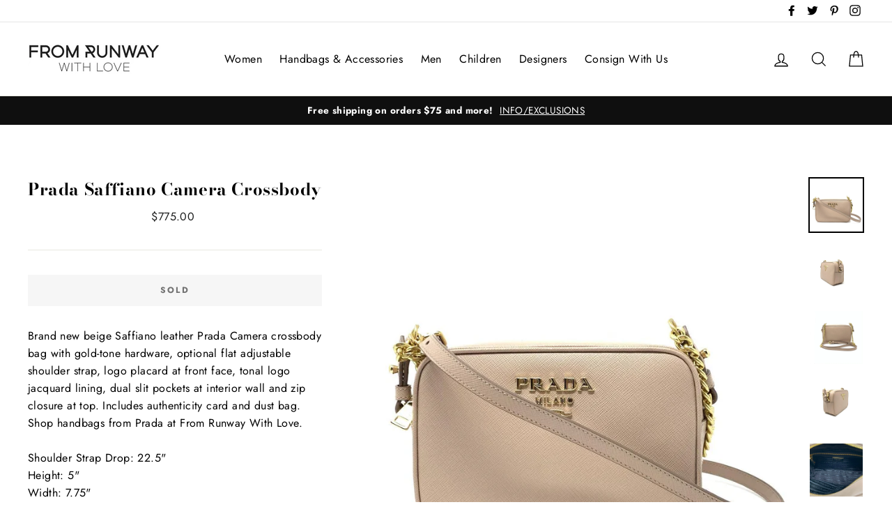

--- FILE ---
content_type: text/html; charset=utf-8
request_url: https://www.fromrunwaywithlove.com/products/prada-saffiano-mini-camera-crossbody
body_size: 23309
content:
<!doctype html>
<html class="no-js" lang="en">
<head>
  <meta name="p:domain_verify" content="cd349f5a4a669542c7aa19e199bd5813"/>
  <meta name="google-site-verification" content="E8aob3bDwWT4CN4ozjhpwgq0bAJgMyzedjuIOha9ifw" />
                    <!-- ============================= SEO Expert Pro ============================= -->
    <title>Prada Saffiano Camera Crossbody</title>
   
    
        <meta name="description" content="Brand new beige Saffiano leather Prada Camera crossbody bag with gold-tone hardware, optional flat adjustable shoulder strap, logo placard at front face, tonal logo jacquard lining, dual slit pockets at interior wall and zip closure at top. Includes authenticity card and dust bag. Shop handbags from Prada at From Runwa" />
    
    <meta http-equiv="cache-control" content="max-age=0" />
    <meta http-equiv="cache-control" content="no-cache" />
    <meta http-equiv="expires" content="0" />
    <meta http-equiv="expires" content="Tue, 01 Jan 2000 1:00:00 GMT" />
    <meta http-equiv="pragma" content="no-cache" />
    <script type="application/ld+json">
    {
    "@context": "http://schema.org",
    "@type": "Organization",
    "name": "From Runway With Love",
    "url": "https://www.fromrunwaywithlove.com",
    "logo":"https://cdn.shopify.com/s/files/1/0027/1944/9139/t/8/assets/1546550678_From%20Runway%20With%20Love%20Logo%20Design.png?11329224092835043631",
    "address":{
             "@type": "PostalAddress",
             "streetAddress": "55 W 25th Street",
             "addressLocality": "NEW YORK",
             "addressRegion": "New York",
             "postalCode": "10010",
             "addressCountry": "United States"
    },
    "contactPoint": {
         "@type": "ContactPoint",
         "contactType": "customer support",
         "telephone": "9172516761"
     }
        }
    </script>
    <script type="application/ld+json">
    {
        "@context": "http://schema.org",
        "@type": "WebSite",
        "url": "https://www.fromrunwaywithlove.com",
        "potentialAction": {
            "@type": "SearchAction",
            "target": "https://www.fromrunwaywithlove.com/search?q={query}",
            "query-input": "required name=query"
            }
    }
    </script>
    
    
    
    <script type="application/ld+json">
    {
        "@context": "http://schema.org",
        "@type": "Product",
        "brand": {
            "@type": "Brand",
            "name": "From Runway With Love"
        },
        "sku": "",
        "description": "Brand new beige Saffiano leather Prada Camera crossbody bag with gold-tone hardware, optional flat adjustable shoulder strap, logo placard at front face, tonal logo jacquard lining, dual slit pockets at interior wall and zip closure at top. Includes authenticity card and dust bag. Shop handbags from Prada at From Runway With Love.\nShoulder Strap Drop: 22.5\"Height: 5\"Width: 7.75\"Depth: 2.5\"\nCondition: Pristine\nCoupons and discounts are not available for this product.",
        "url":"https:\/\/www.fromrunwaywithlove.com\/products\/prada-saffiano-mini-camera-crossbody",
        "name": "Prada Saffiano Camera Crossbody","image": "https://www.fromrunwaywithlove.com/cdn/shop/products/Prada-Saffiano-Leather-Camera-Crossbody-Bag-Beige-Gold-6_grande.jpg?v=1575547790","offers": {
            "@type": "Offer",
            "price": 775.00,
            "priceCurrency": "USD",
            "availability": "OutOfStock",
            "itemCondition": "http://schema.org/NewCondition"
        }
}
        </script>
         


  <meta charset="utf-8">
  <meta http-equiv="X-UA-Compatible" content="IE=edge,chrome=1">
  <meta name="viewport" content="width=device-width,initial-scale=1">
  <meta name="theme-color" content="#111111">
  <link rel="canonical" href="https://www.fromrunwaywithlove.com/products/prada-saffiano-mini-camera-crossbody"><link rel="shortcut icon" href="//www.fromrunwaywithlove.com/cdn/shop/files/From_Runway_With_Love_R_Logo_32x32.png?v=1613180072" type="image/png" />

<meta property="og:site_name" content="From Runway With Love">
<meta property="og:url" content="https://www.fromrunwaywithlove.com/products/prada-saffiano-mini-camera-crossbody">
<meta property="og:title" content="Prada Saffiano Camera Crossbody">
<meta property="og:type" content="product">
<meta property="og:description" content="Brand new beige Saffiano leather Prada Camera crossbody bag with gold-tone hardware, optional flat adjustable shoulder strap, logo placard at front face, tonal logo jacquard lining, dual slit pockets at interior wall and zip closure at top. Includes authenticity card and dust bag. Shop handbags from Prada at From Runwa"><meta property="og:price:amount" content="775.00">
  <meta property="og:price:currency" content="USD"><meta property="og:image" content="http://www.fromrunwaywithlove.com/cdn/shop/products/Prada-Saffiano-Leather-Camera-Crossbody-Bag-Beige-Gold-6_1200x630.jpg?v=1575547790"><meta property="og:image" content="http://www.fromrunwaywithlove.com/cdn/shop/products/Prada-Saffiano-Leather-Camera-Crossbody-Bag-Beige-Gold-2_1200x630.jpg?v=1575547790"><meta property="og:image" content="http://www.fromrunwaywithlove.com/cdn/shop/products/Prada-Saffiano-Leather-Camera-Crossbody-Bag-Beige-Gold-3_1200x630.jpg?v=1575547790">
<meta property="og:image:secure_url" content="https://www.fromrunwaywithlove.com/cdn/shop/products/Prada-Saffiano-Leather-Camera-Crossbody-Bag-Beige-Gold-6_1200x630.jpg?v=1575547790"><meta property="og:image:secure_url" content="https://www.fromrunwaywithlove.com/cdn/shop/products/Prada-Saffiano-Leather-Camera-Crossbody-Bag-Beige-Gold-2_1200x630.jpg?v=1575547790"><meta property="og:image:secure_url" content="https://www.fromrunwaywithlove.com/cdn/shop/products/Prada-Saffiano-Leather-Camera-Crossbody-Bag-Beige-Gold-3_1200x630.jpg?v=1575547790">
<meta name="twitter:site" content="@FromRunway">
<meta name="twitter:card" content="summary_large_image">
<meta name="twitter:title" content="Prada Saffiano Camera Crossbody">
<meta name="twitter:description" content="Brand new beige Saffiano leather Prada Camera crossbody bag with gold-tone hardware, optional flat adjustable shoulder strap, logo placard at front face, tonal logo jacquard lining, dual slit pockets at interior wall and zip closure at top. Includes authenticity card and dust bag. Shop handbags from Prada at From Runwa">

<style>
  @font-face {
  font-family: "Bodoni Moda";
  font-weight: 700;
  font-style: normal;
  src: url("//www.fromrunwaywithlove.com/cdn/fonts/bodoni_moda/bodonimoda_n7.837502b3cbe406d2c6f311e87870fa9980b0b36a.woff2") format("woff2"),
       url("//www.fromrunwaywithlove.com/cdn/fonts/bodoni_moda/bodonimoda_n7.c198e1cda930f96f6ae1aa8ef8facc95a64cfd1f.woff") format("woff");
}

  @font-face {
  font-family: Jost;
  font-weight: 400;
  font-style: normal;
  src: url("//www.fromrunwaywithlove.com/cdn/fonts/jost/jost_n4.d47a1b6347ce4a4c9f437608011273009d91f2b7.woff2") format("woff2"),
       url("//www.fromrunwaywithlove.com/cdn/fonts/jost/jost_n4.791c46290e672b3f85c3d1c651ef2efa3819eadd.woff") format("woff");
}


  @font-face {
  font-family: Jost;
  font-weight: 700;
  font-style: normal;
  src: url("//www.fromrunwaywithlove.com/cdn/fonts/jost/jost_n7.921dc18c13fa0b0c94c5e2517ffe06139c3615a3.woff2") format("woff2"),
       url("//www.fromrunwaywithlove.com/cdn/fonts/jost/jost_n7.cbfc16c98c1e195f46c536e775e4e959c5f2f22b.woff") format("woff");
}

  @font-face {
  font-family: Jost;
  font-weight: 400;
  font-style: italic;
  src: url("//www.fromrunwaywithlove.com/cdn/fonts/jost/jost_i4.b690098389649750ada222b9763d55796c5283a5.woff2") format("woff2"),
       url("//www.fromrunwaywithlove.com/cdn/fonts/jost/jost_i4.fd766415a47e50b9e391ae7ec04e2ae25e7e28b0.woff") format("woff");
}

  @font-face {
  font-family: Jost;
  font-weight: 700;
  font-style: italic;
  src: url("//www.fromrunwaywithlove.com/cdn/fonts/jost/jost_i7.d8201b854e41e19d7ed9b1a31fe4fe71deea6d3f.woff2") format("woff2"),
       url("//www.fromrunwaywithlove.com/cdn/fonts/jost/jost_i7.eae515c34e26b6c853efddc3fc0c552e0de63757.woff") format("woff");
}

</style>

  <link href="//www.fromrunwaywithlove.com/cdn/shop/t/8/assets/theme.scss.css?v=135802820338991495241759252174" rel="stylesheet" type="text/css" media="all" />

  <style>
    .collection-item__title {
      font-size: 26px;
    }

    @media screen and (max-width: 768px) {
      .collection-item__title {
        font-size: 20.8px;
      }
    }
  </style>

  <script>
    document.documentElement.className = document.documentElement.className.replace('no-js', 'js');

    window.theme = window.theme || {};
    theme.strings = {
      addToCart: "BUY NOW",
      soldOut: "SOLD",
      unavailable: "Unavailable",
      stockLabel: "[count] in stock",
      savePrice: "Save [saved_amount]",
      cartSavings: "You're saving [savings]",
      cartEmpty: "Your cart is currently empty.",
      cartTermsConfirmation: "You must agree with the terms and conditions of sales to check out"
    };
    theme.settings = {
      cartType: "drawer",
      moneyFormat: "${{amount}}",
      recentlyViewedEnabled: false,
      quickView: false,
      themeVersion: "1.2.4"
    };
  </script>

  <script>window.performance && window.performance.mark && window.performance.mark('shopify.content_for_header.start');</script><meta name="google-site-verification" content="epPWObnGo9M5L_DanaDr-oksUYizqo75wm8SYh0_pVM">
<meta id="shopify-digital-wallet" name="shopify-digital-wallet" content="/2719449139/digital_wallets/dialog">
<meta name="shopify-checkout-api-token" content="4521b67f755c06e6e89309526ec6928b">
<meta id="in-context-paypal-metadata" data-shop-id="2719449139" data-venmo-supported="false" data-environment="production" data-locale="en_US" data-paypal-v4="true" data-currency="USD">
<link rel="alternate" type="application/json+oembed" href="https://www.fromrunwaywithlove.com/products/prada-saffiano-mini-camera-crossbody.oembed">
<script async="async" src="/checkouts/internal/preloads.js?locale=en-US"></script>
<script id="shopify-features" type="application/json">{"accessToken":"4521b67f755c06e6e89309526ec6928b","betas":["rich-media-storefront-analytics"],"domain":"www.fromrunwaywithlove.com","predictiveSearch":true,"shopId":2719449139,"locale":"en"}</script>
<script>var Shopify = Shopify || {};
Shopify.shop = "from-runway-with-love.myshopify.com";
Shopify.locale = "en";
Shopify.currency = {"active":"USD","rate":"1.0"};
Shopify.country = "US";
Shopify.theme = {"name":"Impulse","id":37295554611,"schema_name":"Impulse","schema_version":"1.2.4","theme_store_id":857,"role":"main"};
Shopify.theme.handle = "null";
Shopify.theme.style = {"id":null,"handle":null};
Shopify.cdnHost = "www.fromrunwaywithlove.com/cdn";
Shopify.routes = Shopify.routes || {};
Shopify.routes.root = "/";</script>
<script type="module">!function(o){(o.Shopify=o.Shopify||{}).modules=!0}(window);</script>
<script>!function(o){function n(){var o=[];function n(){o.push(Array.prototype.slice.apply(arguments))}return n.q=o,n}var t=o.Shopify=o.Shopify||{};t.loadFeatures=n(),t.autoloadFeatures=n()}(window);</script>
<script id="shop-js-analytics" type="application/json">{"pageType":"product"}</script>
<script defer="defer" async type="module" src="//www.fromrunwaywithlove.com/cdn/shopifycloud/shop-js/modules/v2/client.init-shop-cart-sync_IZsNAliE.en.esm.js"></script>
<script defer="defer" async type="module" src="//www.fromrunwaywithlove.com/cdn/shopifycloud/shop-js/modules/v2/chunk.common_0OUaOowp.esm.js"></script>
<script type="module">
  await import("//www.fromrunwaywithlove.com/cdn/shopifycloud/shop-js/modules/v2/client.init-shop-cart-sync_IZsNAliE.en.esm.js");
await import("//www.fromrunwaywithlove.com/cdn/shopifycloud/shop-js/modules/v2/chunk.common_0OUaOowp.esm.js");

  window.Shopify.SignInWithShop?.initShopCartSync?.({"fedCMEnabled":true,"windoidEnabled":true});

</script>
<script>(function() {
  var isLoaded = false;
  function asyncLoad() {
    if (isLoaded) return;
    isLoaded = true;
    var urls = ["\/\/swymprod.azureedge.net\/code\/swym-shopify.js?shop=from-runway-with-love.myshopify.com","https:\/\/shopify.covet.pics\/embed_v1.js?shop=from-runway-with-love.myshopify.com","https:\/\/cdn.shopify.com\/s\/files\/1\/0027\/1944\/9139\/t\/8\/assets\/affirmShopify.js?v=1589912238\u0026shop=from-runway-with-love.myshopify.com"];
    for (var i = 0; i < urls.length; i++) {
      var s = document.createElement('script');
      s.type = 'text/javascript';
      s.async = true;
      s.src = urls[i];
      var x = document.getElementsByTagName('script')[0];
      x.parentNode.insertBefore(s, x);
    }
  };
  if(window.attachEvent) {
    window.attachEvent('onload', asyncLoad);
  } else {
    window.addEventListener('load', asyncLoad, false);
  }
})();</script>
<script id="__st">var __st={"a":2719449139,"offset":-18000,"reqid":"320f3249-ea89-46ba-a635-47a47c38ac9d-1768483798","pageurl":"www.fromrunwaywithlove.com\/products\/prada-saffiano-mini-camera-crossbody","u":"c42d8ff781f8","p":"product","rtyp":"product","rid":4349561995328};</script>
<script>window.ShopifyPaypalV4VisibilityTracking = true;</script>
<script id="captcha-bootstrap">!function(){'use strict';const t='contact',e='account',n='new_comment',o=[[t,t],['blogs',n],['comments',n],[t,'customer']],c=[[e,'customer_login'],[e,'guest_login'],[e,'recover_customer_password'],[e,'create_customer']],r=t=>t.map((([t,e])=>`form[action*='/${t}']:not([data-nocaptcha='true']) input[name='form_type'][value='${e}']`)).join(','),a=t=>()=>t?[...document.querySelectorAll(t)].map((t=>t.form)):[];function s(){const t=[...o],e=r(t);return a(e)}const i='password',u='form_key',d=['recaptcha-v3-token','g-recaptcha-response','h-captcha-response',i],f=()=>{try{return window.sessionStorage}catch{return}},m='__shopify_v',_=t=>t.elements[u];function p(t,e,n=!1){try{const o=window.sessionStorage,c=JSON.parse(o.getItem(e)),{data:r}=function(t){const{data:e,action:n}=t;return t[m]||n?{data:e,action:n}:{data:t,action:n}}(c);for(const[e,n]of Object.entries(r))t.elements[e]&&(t.elements[e].value=n);n&&o.removeItem(e)}catch(o){console.error('form repopulation failed',{error:o})}}const l='form_type',E='cptcha';function T(t){t.dataset[E]=!0}const w=window,h=w.document,L='Shopify',v='ce_forms',y='captcha';let A=!1;((t,e)=>{const n=(g='f06e6c50-85a8-45c8-87d0-21a2b65856fe',I='https://cdn.shopify.com/shopifycloud/storefront-forms-hcaptcha/ce_storefront_forms_captcha_hcaptcha.v1.5.2.iife.js',D={infoText:'Protected by hCaptcha',privacyText:'Privacy',termsText:'Terms'},(t,e,n)=>{const o=w[L][v],c=o.bindForm;if(c)return c(t,g,e,D).then(n);var r;o.q.push([[t,g,e,D],n]),r=I,A||(h.body.append(Object.assign(h.createElement('script'),{id:'captcha-provider',async:!0,src:r})),A=!0)});var g,I,D;w[L]=w[L]||{},w[L][v]=w[L][v]||{},w[L][v].q=[],w[L][y]=w[L][y]||{},w[L][y].protect=function(t,e){n(t,void 0,e),T(t)},Object.freeze(w[L][y]),function(t,e,n,w,h,L){const[v,y,A,g]=function(t,e,n){const i=e?o:[],u=t?c:[],d=[...i,...u],f=r(d),m=r(i),_=r(d.filter((([t,e])=>n.includes(e))));return[a(f),a(m),a(_),s()]}(w,h,L),I=t=>{const e=t.target;return e instanceof HTMLFormElement?e:e&&e.form},D=t=>v().includes(t);t.addEventListener('submit',(t=>{const e=I(t);if(!e)return;const n=D(e)&&!e.dataset.hcaptchaBound&&!e.dataset.recaptchaBound,o=_(e),c=g().includes(e)&&(!o||!o.value);(n||c)&&t.preventDefault(),c&&!n&&(function(t){try{if(!f())return;!function(t){const e=f();if(!e)return;const n=_(t);if(!n)return;const o=n.value;o&&e.removeItem(o)}(t);const e=Array.from(Array(32),(()=>Math.random().toString(36)[2])).join('');!function(t,e){_(t)||t.append(Object.assign(document.createElement('input'),{type:'hidden',name:u})),t.elements[u].value=e}(t,e),function(t,e){const n=f();if(!n)return;const o=[...t.querySelectorAll(`input[type='${i}']`)].map((({name:t})=>t)),c=[...d,...o],r={};for(const[a,s]of new FormData(t).entries())c.includes(a)||(r[a]=s);n.setItem(e,JSON.stringify({[m]:1,action:t.action,data:r}))}(t,e)}catch(e){console.error('failed to persist form',e)}}(e),e.submit())}));const S=(t,e)=>{t&&!t.dataset[E]&&(n(t,e.some((e=>e===t))),T(t))};for(const o of['focusin','change'])t.addEventListener(o,(t=>{const e=I(t);D(e)&&S(e,y())}));const B=e.get('form_key'),M=e.get(l),P=B&&M;t.addEventListener('DOMContentLoaded',(()=>{const t=y();if(P)for(const e of t)e.elements[l].value===M&&p(e,B);[...new Set([...A(),...v().filter((t=>'true'===t.dataset.shopifyCaptcha))])].forEach((e=>S(e,t)))}))}(h,new URLSearchParams(w.location.search),n,t,e,['guest_login'])})(!0,!0)}();</script>
<script integrity="sha256-4kQ18oKyAcykRKYeNunJcIwy7WH5gtpwJnB7kiuLZ1E=" data-source-attribution="shopify.loadfeatures" defer="defer" src="//www.fromrunwaywithlove.com/cdn/shopifycloud/storefront/assets/storefront/load_feature-a0a9edcb.js" crossorigin="anonymous"></script>
<script data-source-attribution="shopify.dynamic_checkout.dynamic.init">var Shopify=Shopify||{};Shopify.PaymentButton=Shopify.PaymentButton||{isStorefrontPortableWallets:!0,init:function(){window.Shopify.PaymentButton.init=function(){};var t=document.createElement("script");t.src="https://www.fromrunwaywithlove.com/cdn/shopifycloud/portable-wallets/latest/portable-wallets.en.js",t.type="module",document.head.appendChild(t)}};
</script>
<script data-source-attribution="shopify.dynamic_checkout.buyer_consent">
  function portableWalletsHideBuyerConsent(e){var t=document.getElementById("shopify-buyer-consent"),n=document.getElementById("shopify-subscription-policy-button");t&&n&&(t.classList.add("hidden"),t.setAttribute("aria-hidden","true"),n.removeEventListener("click",e))}function portableWalletsShowBuyerConsent(e){var t=document.getElementById("shopify-buyer-consent"),n=document.getElementById("shopify-subscription-policy-button");t&&n&&(t.classList.remove("hidden"),t.removeAttribute("aria-hidden"),n.addEventListener("click",e))}window.Shopify?.PaymentButton&&(window.Shopify.PaymentButton.hideBuyerConsent=portableWalletsHideBuyerConsent,window.Shopify.PaymentButton.showBuyerConsent=portableWalletsShowBuyerConsent);
</script>
<script data-source-attribution="shopify.dynamic_checkout.cart.bootstrap">document.addEventListener("DOMContentLoaded",(function(){function t(){return document.querySelector("shopify-accelerated-checkout-cart, shopify-accelerated-checkout")}if(t())Shopify.PaymentButton.init();else{new MutationObserver((function(e,n){t()&&(Shopify.PaymentButton.init(),n.disconnect())})).observe(document.body,{childList:!0,subtree:!0})}}));
</script>
<link id="shopify-accelerated-checkout-styles" rel="stylesheet" media="screen" href="https://www.fromrunwaywithlove.com/cdn/shopifycloud/portable-wallets/latest/accelerated-checkout-backwards-compat.css" crossorigin="anonymous">
<style id="shopify-accelerated-checkout-cart">
        #shopify-buyer-consent {
  margin-top: 1em;
  display: inline-block;
  width: 100%;
}

#shopify-buyer-consent.hidden {
  display: none;
}

#shopify-subscription-policy-button {
  background: none;
  border: none;
  padding: 0;
  text-decoration: underline;
  font-size: inherit;
  cursor: pointer;
}

#shopify-subscription-policy-button::before {
  box-shadow: none;
}

      </style>

<script>window.performance && window.performance.mark && window.performance.mark('shopify.content_for_header.end');</script>
  <!--[if lt IE 9]>
<script src="//cdnjs.cloudflare.com/ajax/libs/html5shiv/3.7.2/html5shiv.min.js" type="text/javascript"></script>
<![endif]-->
<!--[if (lte IE 9) ]><script src="//www.fromrunwaywithlove.com/cdn/shop/t/8/assets/match-media.min.js?v=159635276924582161481542774759" type="text/javascript"></script><![endif]-->


  <script src="//code.jquery.com/jquery-3.1.0.min.js" type="text/javascript"></script>
  <script>theme.jQuery = jQuery;</script>

  
  <script src="//www.fromrunwaywithlove.com/cdn/shop/t/8/assets/vendor.js" defer="defer"></script>



  

  
  <script src="//www.fromrunwaywithlove.com/cdn/shop/t/8/assets/theme.js?v=2883571733347815241542774774" defer="defer"></script>




<!-- Start PageFly Header -->








<!-- End PageFly Header -->

 <link href="https://monorail-edge.shopifysvc.com" rel="dns-prefetch">
<script>(function(){if ("sendBeacon" in navigator && "performance" in window) {try {var session_token_from_headers = performance.getEntriesByType('navigation')[0].serverTiming.find(x => x.name == '_s').description;} catch {var session_token_from_headers = undefined;}var session_cookie_matches = document.cookie.match(/_shopify_s=([^;]*)/);var session_token_from_cookie = session_cookie_matches && session_cookie_matches.length === 2 ? session_cookie_matches[1] : "";var session_token = session_token_from_headers || session_token_from_cookie || "";function handle_abandonment_event(e) {var entries = performance.getEntries().filter(function(entry) {return /monorail-edge.shopifysvc.com/.test(entry.name);});if (!window.abandonment_tracked && entries.length === 0) {window.abandonment_tracked = true;var currentMs = Date.now();var navigation_start = performance.timing.navigationStart;var payload = {shop_id: 2719449139,url: window.location.href,navigation_start,duration: currentMs - navigation_start,session_token,page_type: "product"};window.navigator.sendBeacon("https://monorail-edge.shopifysvc.com/v1/produce", JSON.stringify({schema_id: "online_store_buyer_site_abandonment/1.1",payload: payload,metadata: {event_created_at_ms: currentMs,event_sent_at_ms: currentMs}}));}}window.addEventListener('pagehide', handle_abandonment_event);}}());</script>
<script id="web-pixels-manager-setup">(function e(e,d,r,n,o){if(void 0===o&&(o={}),!Boolean(null===(a=null===(i=window.Shopify)||void 0===i?void 0:i.analytics)||void 0===a?void 0:a.replayQueue)){var i,a;window.Shopify=window.Shopify||{};var t=window.Shopify;t.analytics=t.analytics||{};var s=t.analytics;s.replayQueue=[],s.publish=function(e,d,r){return s.replayQueue.push([e,d,r]),!0};try{self.performance.mark("wpm:start")}catch(e){}var l=function(){var e={modern:/Edge?\/(1{2}[4-9]|1[2-9]\d|[2-9]\d{2}|\d{4,})\.\d+(\.\d+|)|Firefox\/(1{2}[4-9]|1[2-9]\d|[2-9]\d{2}|\d{4,})\.\d+(\.\d+|)|Chrom(ium|e)\/(9{2}|\d{3,})\.\d+(\.\d+|)|(Maci|X1{2}).+ Version\/(15\.\d+|(1[6-9]|[2-9]\d|\d{3,})\.\d+)([,.]\d+|)( \(\w+\)|)( Mobile\/\w+|) Safari\/|Chrome.+OPR\/(9{2}|\d{3,})\.\d+\.\d+|(CPU[ +]OS|iPhone[ +]OS|CPU[ +]iPhone|CPU IPhone OS|CPU iPad OS)[ +]+(15[._]\d+|(1[6-9]|[2-9]\d|\d{3,})[._]\d+)([._]\d+|)|Android:?[ /-](13[3-9]|1[4-9]\d|[2-9]\d{2}|\d{4,})(\.\d+|)(\.\d+|)|Android.+Firefox\/(13[5-9]|1[4-9]\d|[2-9]\d{2}|\d{4,})\.\d+(\.\d+|)|Android.+Chrom(ium|e)\/(13[3-9]|1[4-9]\d|[2-9]\d{2}|\d{4,})\.\d+(\.\d+|)|SamsungBrowser\/([2-9]\d|\d{3,})\.\d+/,legacy:/Edge?\/(1[6-9]|[2-9]\d|\d{3,})\.\d+(\.\d+|)|Firefox\/(5[4-9]|[6-9]\d|\d{3,})\.\d+(\.\d+|)|Chrom(ium|e)\/(5[1-9]|[6-9]\d|\d{3,})\.\d+(\.\d+|)([\d.]+$|.*Safari\/(?![\d.]+ Edge\/[\d.]+$))|(Maci|X1{2}).+ Version\/(10\.\d+|(1[1-9]|[2-9]\d|\d{3,})\.\d+)([,.]\d+|)( \(\w+\)|)( Mobile\/\w+|) Safari\/|Chrome.+OPR\/(3[89]|[4-9]\d|\d{3,})\.\d+\.\d+|(CPU[ +]OS|iPhone[ +]OS|CPU[ +]iPhone|CPU IPhone OS|CPU iPad OS)[ +]+(10[._]\d+|(1[1-9]|[2-9]\d|\d{3,})[._]\d+)([._]\d+|)|Android:?[ /-](13[3-9]|1[4-9]\d|[2-9]\d{2}|\d{4,})(\.\d+|)(\.\d+|)|Mobile Safari.+OPR\/([89]\d|\d{3,})\.\d+\.\d+|Android.+Firefox\/(13[5-9]|1[4-9]\d|[2-9]\d{2}|\d{4,})\.\d+(\.\d+|)|Android.+Chrom(ium|e)\/(13[3-9]|1[4-9]\d|[2-9]\d{2}|\d{4,})\.\d+(\.\d+|)|Android.+(UC? ?Browser|UCWEB|U3)[ /]?(15\.([5-9]|\d{2,})|(1[6-9]|[2-9]\d|\d{3,})\.\d+)\.\d+|SamsungBrowser\/(5\.\d+|([6-9]|\d{2,})\.\d+)|Android.+MQ{2}Browser\/(14(\.(9|\d{2,})|)|(1[5-9]|[2-9]\d|\d{3,})(\.\d+|))(\.\d+|)|K[Aa][Ii]OS\/(3\.\d+|([4-9]|\d{2,})\.\d+)(\.\d+|)/},d=e.modern,r=e.legacy,n=navigator.userAgent;return n.match(d)?"modern":n.match(r)?"legacy":"unknown"}(),u="modern"===l?"modern":"legacy",c=(null!=n?n:{modern:"",legacy:""})[u],f=function(e){return[e.baseUrl,"/wpm","/b",e.hashVersion,"modern"===e.buildTarget?"m":"l",".js"].join("")}({baseUrl:d,hashVersion:r,buildTarget:u}),m=function(e){var d=e.version,r=e.bundleTarget,n=e.surface,o=e.pageUrl,i=e.monorailEndpoint;return{emit:function(e){var a=e.status,t=e.errorMsg,s=(new Date).getTime(),l=JSON.stringify({metadata:{event_sent_at_ms:s},events:[{schema_id:"web_pixels_manager_load/3.1",payload:{version:d,bundle_target:r,page_url:o,status:a,surface:n,error_msg:t},metadata:{event_created_at_ms:s}}]});if(!i)return console&&console.warn&&console.warn("[Web Pixels Manager] No Monorail endpoint provided, skipping logging."),!1;try{return self.navigator.sendBeacon.bind(self.navigator)(i,l)}catch(e){}var u=new XMLHttpRequest;try{return u.open("POST",i,!0),u.setRequestHeader("Content-Type","text/plain"),u.send(l),!0}catch(e){return console&&console.warn&&console.warn("[Web Pixels Manager] Got an unhandled error while logging to Monorail."),!1}}}}({version:r,bundleTarget:l,surface:e.surface,pageUrl:self.location.href,monorailEndpoint:e.monorailEndpoint});try{o.browserTarget=l,function(e){var d=e.src,r=e.async,n=void 0===r||r,o=e.onload,i=e.onerror,a=e.sri,t=e.scriptDataAttributes,s=void 0===t?{}:t,l=document.createElement("script"),u=document.querySelector("head"),c=document.querySelector("body");if(l.async=n,l.src=d,a&&(l.integrity=a,l.crossOrigin="anonymous"),s)for(var f in s)if(Object.prototype.hasOwnProperty.call(s,f))try{l.dataset[f]=s[f]}catch(e){}if(o&&l.addEventListener("load",o),i&&l.addEventListener("error",i),u)u.appendChild(l);else{if(!c)throw new Error("Did not find a head or body element to append the script");c.appendChild(l)}}({src:f,async:!0,onload:function(){if(!function(){var e,d;return Boolean(null===(d=null===(e=window.Shopify)||void 0===e?void 0:e.analytics)||void 0===d?void 0:d.initialized)}()){var d=window.webPixelsManager.init(e)||void 0;if(d){var r=window.Shopify.analytics;r.replayQueue.forEach((function(e){var r=e[0],n=e[1],o=e[2];d.publishCustomEvent(r,n,o)})),r.replayQueue=[],r.publish=d.publishCustomEvent,r.visitor=d.visitor,r.initialized=!0}}},onerror:function(){return m.emit({status:"failed",errorMsg:"".concat(f," has failed to load")})},sri:function(e){var d=/^sha384-[A-Za-z0-9+/=]+$/;return"string"==typeof e&&d.test(e)}(c)?c:"",scriptDataAttributes:o}),m.emit({status:"loading"})}catch(e){m.emit({status:"failed",errorMsg:(null==e?void 0:e.message)||"Unknown error"})}}})({shopId: 2719449139,storefrontBaseUrl: "https://www.fromrunwaywithlove.com",extensionsBaseUrl: "https://extensions.shopifycdn.com/cdn/shopifycloud/web-pixels-manager",monorailEndpoint: "https://monorail-edge.shopifysvc.com/unstable/produce_batch",surface: "storefront-renderer",enabledBetaFlags: ["2dca8a86"],webPixelsConfigList: [{"id":"67043478","eventPayloadVersion":"v1","runtimeContext":"LAX","scriptVersion":"1","type":"CUSTOM","privacyPurposes":["MARKETING"],"name":"Meta pixel (migrated)"},{"id":"88637590","eventPayloadVersion":"v1","runtimeContext":"LAX","scriptVersion":"1","type":"CUSTOM","privacyPurposes":["ANALYTICS"],"name":"Google Analytics tag (migrated)"},{"id":"shopify-app-pixel","configuration":"{}","eventPayloadVersion":"v1","runtimeContext":"STRICT","scriptVersion":"0450","apiClientId":"shopify-pixel","type":"APP","privacyPurposes":["ANALYTICS","MARKETING"]},{"id":"shopify-custom-pixel","eventPayloadVersion":"v1","runtimeContext":"LAX","scriptVersion":"0450","apiClientId":"shopify-pixel","type":"CUSTOM","privacyPurposes":["ANALYTICS","MARKETING"]}],isMerchantRequest: false,initData: {"shop":{"name":"From Runway With Love","paymentSettings":{"currencyCode":"USD"},"myshopifyDomain":"from-runway-with-love.myshopify.com","countryCode":"US","storefrontUrl":"https:\/\/www.fromrunwaywithlove.com"},"customer":null,"cart":null,"checkout":null,"productVariants":[{"price":{"amount":775.0,"currencyCode":"USD"},"product":{"title":"Prada Saffiano Camera Crossbody","vendor":"From Runway With Love","id":"4349561995328","untranslatedTitle":"Prada Saffiano Camera Crossbody","url":"\/products\/prada-saffiano-mini-camera-crossbody","type":""},"id":"31184459530304","image":{"src":"\/\/www.fromrunwaywithlove.com\/cdn\/shop\/products\/Prada-Saffiano-Leather-Camera-Crossbody-Bag-Beige-Gold-6.jpg?v=1575547790"},"sku":"","title":"Default Title","untranslatedTitle":"Default Title"}],"purchasingCompany":null},},"https://www.fromrunwaywithlove.com/cdn","7cecd0b6w90c54c6cpe92089d5m57a67346",{"modern":"","legacy":""},{"shopId":"2719449139","storefrontBaseUrl":"https:\/\/www.fromrunwaywithlove.com","extensionBaseUrl":"https:\/\/extensions.shopifycdn.com\/cdn\/shopifycloud\/web-pixels-manager","surface":"storefront-renderer","enabledBetaFlags":"[\"2dca8a86\"]","isMerchantRequest":"false","hashVersion":"7cecd0b6w90c54c6cpe92089d5m57a67346","publish":"custom","events":"[[\"page_viewed\",{}],[\"product_viewed\",{\"productVariant\":{\"price\":{\"amount\":775.0,\"currencyCode\":\"USD\"},\"product\":{\"title\":\"Prada Saffiano Camera Crossbody\",\"vendor\":\"From Runway With Love\",\"id\":\"4349561995328\",\"untranslatedTitle\":\"Prada Saffiano Camera Crossbody\",\"url\":\"\/products\/prada-saffiano-mini-camera-crossbody\",\"type\":\"\"},\"id\":\"31184459530304\",\"image\":{\"src\":\"\/\/www.fromrunwaywithlove.com\/cdn\/shop\/products\/Prada-Saffiano-Leather-Camera-Crossbody-Bag-Beige-Gold-6.jpg?v=1575547790\"},\"sku\":\"\",\"title\":\"Default Title\",\"untranslatedTitle\":\"Default Title\"}}]]"});</script><script>
  window.ShopifyAnalytics = window.ShopifyAnalytics || {};
  window.ShopifyAnalytics.meta = window.ShopifyAnalytics.meta || {};
  window.ShopifyAnalytics.meta.currency = 'USD';
  var meta = {"product":{"id":4349561995328,"gid":"gid:\/\/shopify\/Product\/4349561995328","vendor":"From Runway With Love","type":"","handle":"prada-saffiano-mini-camera-crossbody","variants":[{"id":31184459530304,"price":77500,"name":"Prada Saffiano Camera Crossbody","public_title":null,"sku":""}],"remote":false},"page":{"pageType":"product","resourceType":"product","resourceId":4349561995328,"requestId":"320f3249-ea89-46ba-a635-47a47c38ac9d-1768483798"}};
  for (var attr in meta) {
    window.ShopifyAnalytics.meta[attr] = meta[attr];
  }
</script>
<script class="analytics">
  (function () {
    var customDocumentWrite = function(content) {
      var jquery = null;

      if (window.jQuery) {
        jquery = window.jQuery;
      } else if (window.Checkout && window.Checkout.$) {
        jquery = window.Checkout.$;
      }

      if (jquery) {
        jquery('body').append(content);
      }
    };

    var hasLoggedConversion = function(token) {
      if (token) {
        return document.cookie.indexOf('loggedConversion=' + token) !== -1;
      }
      return false;
    }

    var setCookieIfConversion = function(token) {
      if (token) {
        var twoMonthsFromNow = new Date(Date.now());
        twoMonthsFromNow.setMonth(twoMonthsFromNow.getMonth() + 2);

        document.cookie = 'loggedConversion=' + token + '; expires=' + twoMonthsFromNow;
      }
    }

    var trekkie = window.ShopifyAnalytics.lib = window.trekkie = window.trekkie || [];
    if (trekkie.integrations) {
      return;
    }
    trekkie.methods = [
      'identify',
      'page',
      'ready',
      'track',
      'trackForm',
      'trackLink'
    ];
    trekkie.factory = function(method) {
      return function() {
        var args = Array.prototype.slice.call(arguments);
        args.unshift(method);
        trekkie.push(args);
        return trekkie;
      };
    };
    for (var i = 0; i < trekkie.methods.length; i++) {
      var key = trekkie.methods[i];
      trekkie[key] = trekkie.factory(key);
    }
    trekkie.load = function(config) {
      trekkie.config = config || {};
      trekkie.config.initialDocumentCookie = document.cookie;
      var first = document.getElementsByTagName('script')[0];
      var script = document.createElement('script');
      script.type = 'text/javascript';
      script.onerror = function(e) {
        var scriptFallback = document.createElement('script');
        scriptFallback.type = 'text/javascript';
        scriptFallback.onerror = function(error) {
                var Monorail = {
      produce: function produce(monorailDomain, schemaId, payload) {
        var currentMs = new Date().getTime();
        var event = {
          schema_id: schemaId,
          payload: payload,
          metadata: {
            event_created_at_ms: currentMs,
            event_sent_at_ms: currentMs
          }
        };
        return Monorail.sendRequest("https://" + monorailDomain + "/v1/produce", JSON.stringify(event));
      },
      sendRequest: function sendRequest(endpointUrl, payload) {
        // Try the sendBeacon API
        if (window && window.navigator && typeof window.navigator.sendBeacon === 'function' && typeof window.Blob === 'function' && !Monorail.isIos12()) {
          var blobData = new window.Blob([payload], {
            type: 'text/plain'
          });

          if (window.navigator.sendBeacon(endpointUrl, blobData)) {
            return true;
          } // sendBeacon was not successful

        } // XHR beacon

        var xhr = new XMLHttpRequest();

        try {
          xhr.open('POST', endpointUrl);
          xhr.setRequestHeader('Content-Type', 'text/plain');
          xhr.send(payload);
        } catch (e) {
          console.log(e);
        }

        return false;
      },
      isIos12: function isIos12() {
        return window.navigator.userAgent.lastIndexOf('iPhone; CPU iPhone OS 12_') !== -1 || window.navigator.userAgent.lastIndexOf('iPad; CPU OS 12_') !== -1;
      }
    };
    Monorail.produce('monorail-edge.shopifysvc.com',
      'trekkie_storefront_load_errors/1.1',
      {shop_id: 2719449139,
      theme_id: 37295554611,
      app_name: "storefront",
      context_url: window.location.href,
      source_url: "//www.fromrunwaywithlove.com/cdn/s/trekkie.storefront.cd680fe47e6c39ca5d5df5f0a32d569bc48c0f27.min.js"});

        };
        scriptFallback.async = true;
        scriptFallback.src = '//www.fromrunwaywithlove.com/cdn/s/trekkie.storefront.cd680fe47e6c39ca5d5df5f0a32d569bc48c0f27.min.js';
        first.parentNode.insertBefore(scriptFallback, first);
      };
      script.async = true;
      script.src = '//www.fromrunwaywithlove.com/cdn/s/trekkie.storefront.cd680fe47e6c39ca5d5df5f0a32d569bc48c0f27.min.js';
      first.parentNode.insertBefore(script, first);
    };
    trekkie.load(
      {"Trekkie":{"appName":"storefront","development":false,"defaultAttributes":{"shopId":2719449139,"isMerchantRequest":null,"themeId":37295554611,"themeCityHash":"716039012214478339","contentLanguage":"en","currency":"USD","eventMetadataId":"a31aa763-9d4c-41a5-a360-08ba34539add"},"isServerSideCookieWritingEnabled":true,"monorailRegion":"shop_domain","enabledBetaFlags":["65f19447"]},"Session Attribution":{},"S2S":{"facebookCapiEnabled":false,"source":"trekkie-storefront-renderer","apiClientId":580111}}
    );

    var loaded = false;
    trekkie.ready(function() {
      if (loaded) return;
      loaded = true;

      window.ShopifyAnalytics.lib = window.trekkie;

      var originalDocumentWrite = document.write;
      document.write = customDocumentWrite;
      try { window.ShopifyAnalytics.merchantGoogleAnalytics.call(this); } catch(error) {};
      document.write = originalDocumentWrite;

      window.ShopifyAnalytics.lib.page(null,{"pageType":"product","resourceType":"product","resourceId":4349561995328,"requestId":"320f3249-ea89-46ba-a635-47a47c38ac9d-1768483798","shopifyEmitted":true});

      var match = window.location.pathname.match(/checkouts\/(.+)\/(thank_you|post_purchase)/)
      var token = match? match[1]: undefined;
      if (!hasLoggedConversion(token)) {
        setCookieIfConversion(token);
        window.ShopifyAnalytics.lib.track("Viewed Product",{"currency":"USD","variantId":31184459530304,"productId":4349561995328,"productGid":"gid:\/\/shopify\/Product\/4349561995328","name":"Prada Saffiano Camera Crossbody","price":"775.00","sku":"","brand":"From Runway With Love","variant":null,"category":"","nonInteraction":true,"remote":false},undefined,undefined,{"shopifyEmitted":true});
      window.ShopifyAnalytics.lib.track("monorail:\/\/trekkie_storefront_viewed_product\/1.1",{"currency":"USD","variantId":31184459530304,"productId":4349561995328,"productGid":"gid:\/\/shopify\/Product\/4349561995328","name":"Prada Saffiano Camera Crossbody","price":"775.00","sku":"","brand":"From Runway With Love","variant":null,"category":"","nonInteraction":true,"remote":false,"referer":"https:\/\/www.fromrunwaywithlove.com\/products\/prada-saffiano-mini-camera-crossbody"});
      }
    });


        var eventsListenerScript = document.createElement('script');
        eventsListenerScript.async = true;
        eventsListenerScript.src = "//www.fromrunwaywithlove.com/cdn/shopifycloud/storefront/assets/shop_events_listener-3da45d37.js";
        document.getElementsByTagName('head')[0].appendChild(eventsListenerScript);

})();</script>
  <script>
  if (!window.ga || (window.ga && typeof window.ga !== 'function')) {
    window.ga = function ga() {
      (window.ga.q = window.ga.q || []).push(arguments);
      if (window.Shopify && window.Shopify.analytics && typeof window.Shopify.analytics.publish === 'function') {
        window.Shopify.analytics.publish("ga_stub_called", {}, {sendTo: "google_osp_migration"});
      }
      console.error("Shopify's Google Analytics stub called with:", Array.from(arguments), "\nSee https://help.shopify.com/manual/promoting-marketing/pixels/pixel-migration#google for more information.");
    };
    if (window.Shopify && window.Shopify.analytics && typeof window.Shopify.analytics.publish === 'function') {
      window.Shopify.analytics.publish("ga_stub_initialized", {}, {sendTo: "google_osp_migration"});
    }
  }
</script>
<script
  defer
  src="https://www.fromrunwaywithlove.com/cdn/shopifycloud/perf-kit/shopify-perf-kit-3.0.3.min.js"
  data-application="storefront-renderer"
  data-shop-id="2719449139"
  data-render-region="gcp-us-central1"
  data-page-type="product"
  data-theme-instance-id="37295554611"
  data-theme-name="Impulse"
  data-theme-version="1.2.4"
  data-monorail-region="shop_domain"
  data-resource-timing-sampling-rate="10"
  data-shs="true"
  data-shs-beacon="true"
  data-shs-export-with-fetch="true"
  data-shs-logs-sample-rate="1"
  data-shs-beacon-endpoint="https://www.fromrunwaywithlove.com/api/collect"
></script>
</head> 

<body class="template-product" data-transitions="false">

  
  

  <a class="in-page-link visually-hidden skip-link" href="#MainContent">Skip to content</a>

  <div id="PageContainer" class="page-container">
    <div class="transition-body">

    <div id="shopify-section-header" class="shopify-section">




<div id="NavDrawer" class="drawer drawer--right">
  <div class="drawer__fixed-header">
    <div class="drawer__header appear-animation appear-delay-1">
      <div class="h2 drawer__title">
        

      </div>
      <div class="drawer__close">
        <button type="button" class="drawer__close-button js-drawer-close">
          <svg aria-hidden="true" focusable="false" role="presentation" class="icon icon-close" viewBox="0 0 64 64"><defs><style>.cls-1{fill:none;stroke:#000;stroke-miterlimit:10;stroke-width:2px}</style></defs><path class="cls-1" d="M19 17.61l27.12 27.13m0-27.12L19 44.74"/></svg>
          <span class="icon__fallback-text">Close menu</span>
        </button>
      </div>
    </div>
  </div>
  <div class="drawer__inner">

    <ul class="mobile-nav" role="navigation" aria-label="Primary">
      


        <li class="mobile-nav__item appear-animation appear-delay-2">
          
            <div class="mobile-nav__has-sublist">
              
                <a href="/collections/womens"
                  class="mobile-nav__link mobile-nav__link--top-level"
                  id="Label-women"
                  >
                  Women
                </a>
                <div class="mobile-nav__toggle">
                  <button type="button"
                    aria-controls="Linklist-women"
                    
                    class="collapsible-trigger collapsible--auto-height ">
                    <span class="collapsible-trigger__icon collapsible-trigger__icon--open" role="presentation">
  <svg aria-hidden="true" focusable="false" role="presentation" class="icon icon--wide icon-chevron-down" viewBox="0 0 28 16"><path d="M1.57 1.59l12.76 12.77L27.1 1.59" stroke-width="2" stroke="#000" fill="none" fill-rule="evenodd"/></svg>
</span>

                  </button>
                </div>
              
            </div>
          

          
            <div id="Linklist-women"
              class="mobile-nav__sublist collapsible-content collapsible-content--all "
              aria-labelledby="Label-women"
              >
              <div class="collapsible-content__inner">
                <ul class="mobile-nav__sublist">
                  


                    <li class="mobile-nav__item">
                      <div class="mobile-nav__child-item">
                        
                          <a href="/collections/womens/womens-dresses"
                            class="mobile-nav__link"
                            id="Sublabel-dresses"
                            >
                            Dresses
                          </a>
                        
                        
                      </div>

                      
                    </li>
                  


                    <li class="mobile-nav__item">
                      <div class="mobile-nav__child-item">
                        
                          <a href="/collections/womens/womens-tops"
                            class="mobile-nav__link"
                            id="Sublabel-tops"
                            >
                            Tops
                          </a>
                        
                        
                      </div>

                      
                    </li>
                  


                    <li class="mobile-nav__item">
                      <div class="mobile-nav__child-item">
                        
                          <a href="/collections/womens/womens-bottoms"
                            class="mobile-nav__link"
                            id="Sublabel-bottoms"
                            >
                            Bottoms
                          </a>
                        
                        
                      </div>

                      
                    </li>
                  


                    <li class="mobile-nav__item">
                      <div class="mobile-nav__child-item">
                        
                          <a href="/collections/womens/womens-outerwear"
                            class="mobile-nav__link"
                            id="Sublabel-outerwear"
                            >
                            Outerwear
                          </a>
                        
                        
                      </div>

                      
                    </li>
                  


                    <li class="mobile-nav__item">
                      <div class="mobile-nav__child-item">
                        
                          <a href="/collections/womens/womens-shoes"
                            class="mobile-nav__link"
                            id="Sublabel-shoes"
                            >
                            Shoes
                          </a>
                        
                        
                      </div>

                      
                    </li>
                  
                </ul>
              </div>
            </div>
          
        </li>
      


        <li class="mobile-nav__item appear-animation appear-delay-3">
          
            <div class="mobile-nav__has-sublist">
              
                <a href="/collections/accessories"
                  class="mobile-nav__link mobile-nav__link--top-level"
                  id="Label-handbags-accessories"
                  >
                  Handbags & Accessories
                </a>
                <div class="mobile-nav__toggle">
                  <button type="button"
                    aria-controls="Linklist-handbags-accessories"
                    
                    class="collapsible-trigger collapsible--auto-height ">
                    <span class="collapsible-trigger__icon collapsible-trigger__icon--open" role="presentation">
  <svg aria-hidden="true" focusable="false" role="presentation" class="icon icon--wide icon-chevron-down" viewBox="0 0 28 16"><path d="M1.57 1.59l12.76 12.77L27.1 1.59" stroke-width="2" stroke="#000" fill="none" fill-rule="evenodd"/></svg>
</span>

                  </button>
                </div>
              
            </div>
          

          
            <div id="Linklist-handbags-accessories"
              class="mobile-nav__sublist collapsible-content collapsible-content--all "
              aria-labelledby="Label-handbags-accessories"
              >
              <div class="collapsible-content__inner">
                <ul class="mobile-nav__sublist">
                  


                    <li class="mobile-nav__item">
                      <div class="mobile-nav__child-item">
                        
                          <a href="/collections/accessories/handbags"
                            class="mobile-nav__link"
                            id="Sublabel-handbags-cosmetic-cases"
                            >
                            Handbags &amp; Cosmetic Cases
                          </a>
                        
                        
                      </div>

                      
                    </li>
                  


                    <li class="mobile-nav__item">
                      <div class="mobile-nav__child-item">
                        
                          <a href="/collections/accessories/scarfs"
                            class="mobile-nav__link"
                            id="Sublabel-scarves-shawls"
                            >
                            Scarves &amp; Shawls
                          </a>
                        
                        
                      </div>

                      
                    </li>
                  


                    <li class="mobile-nav__item">
                      <div class="mobile-nav__child-item">
                        
                          <a href="/collections/accessories/wallets"
                            class="mobile-nav__link"
                            id="Sublabel-wallets-card-holders"
                            >
                            Wallets &amp; Card Holders
                          </a>
                        
                        
                      </div>

                      
                    </li>
                  


                    <li class="mobile-nav__item">
                      <div class="mobile-nav__child-item">
                        
                          <a href="/collections/accessories/womens-jewelry"
                            class="mobile-nav__link"
                            id="Sublabel-jewelry"
                            >
                            Jewelry
                          </a>
                        
                        
                      </div>

                      
                    </li>
                  


                    <li class="mobile-nav__item">
                      <div class="mobile-nav__child-item">
                        
                          <a href="/collections/accessories/keychains"
                            class="mobile-nav__link"
                            id="Sublabel-keychains"
                            >
                            Keychains
                          </a>
                        
                        
                      </div>

                      
                    </li>
                  


                    <li class="mobile-nav__item">
                      <div class="mobile-nav__child-item">
                        
                          <a href="/collections/accessories/bagcharms"
                            class="mobile-nav__link"
                            id="Sublabel-bag-charms"
                            >
                            Bag Charms
                          </a>
                        
                        
                      </div>

                      
                    </li>
                  


                    <li class="mobile-nav__item">
                      <div class="mobile-nav__child-item">
                        
                          <a href="/collections/accessories/sunglasses"
                            class="mobile-nav__link"
                            id="Sublabel-sunglasses"
                            >
                            Sunglasses
                          </a>
                        
                        
                      </div>

                      
                    </li>
                  


                    <li class="mobile-nav__item">
                      <div class="mobile-nav__child-item">
                        
                          <a href="/collections/accessories/belts"
                            class="mobile-nav__link"
                            id="Sublabel-belts"
                            >
                            Belts
                          </a>
                        
                        
                      </div>

                      
                    </li>
                  
                </ul>
              </div>
            </div>
          
        </li>
      


        <li class="mobile-nav__item appear-animation appear-delay-4">
          
            <div class="mobile-nav__has-sublist">
              
                <a href="/collections/mens"
                  class="mobile-nav__link mobile-nav__link--top-level"
                  id="Label-men"
                  >
                  Men
                </a>
                <div class="mobile-nav__toggle">
                  <button type="button"
                    aria-controls="Linklist-men"
                    
                    class="collapsible-trigger collapsible--auto-height ">
                    <span class="collapsible-trigger__icon collapsible-trigger__icon--open" role="presentation">
  <svg aria-hidden="true" focusable="false" role="presentation" class="icon icon--wide icon-chevron-down" viewBox="0 0 28 16"><path d="M1.57 1.59l12.76 12.77L27.1 1.59" stroke-width="2" stroke="#000" fill="none" fill-rule="evenodd"/></svg>
</span>

                  </button>
                </div>
              
            </div>
          

          
            <div id="Linklist-men"
              class="mobile-nav__sublist collapsible-content collapsible-content--all "
              aria-labelledby="Label-men"
              >
              <div class="collapsible-content__inner">
                <ul class="mobile-nav__sublist">
                  


                    <li class="mobile-nav__item">
                      <div class="mobile-nav__child-item">
                        
                          <a href="/collections/mens/mens-tops"
                            class="mobile-nav__link"
                            id="Sublabel-tops"
                            >
                            Tops
                          </a>
                        
                        
                      </div>

                      
                    </li>
                  


                    <li class="mobile-nav__item">
                      <div class="mobile-nav__child-item">
                        
                          <a href="/collections/mens/mens-bottoms"
                            class="mobile-nav__link"
                            id="Sublabel-bottoms"
                            >
                            Bottoms
                          </a>
                        
                        
                      </div>

                      
                    </li>
                  


                    <li class="mobile-nav__item">
                      <div class="mobile-nav__child-item">
                        
                          <a href="/collections/mens/mens-outerwear"
                            class="mobile-nav__link"
                            id="Sublabel-outerwear"
                            >
                            Outerwear
                          </a>
                        
                        
                      </div>

                      
                    </li>
                  


                    <li class="mobile-nav__item">
                      <div class="mobile-nav__child-item">
                        
                          <a href="/collections/mens/mens-shoes"
                            class="mobile-nav__link"
                            id="Sublabel-shoes"
                            >
                            Shoes
                          </a>
                        
                        
                      </div>

                      
                    </li>
                  


                    <li class="mobile-nav__item">
                      <div class="mobile-nav__child-item">
                        
                          <a href="/collections/mens/mens-accessories"
                            class="mobile-nav__link"
                            id="Sublabel-accessories"
                            >
                            Accessories
                          </a>
                        
                        
                      </div>

                      
                    </li>
                  
                </ul>
              </div>
            </div>
          
        </li>
      


        <li class="mobile-nav__item appear-animation appear-delay-5">
          
            <div class="mobile-nav__has-sublist">
              
                <a href="/collections/childrens"
                  class="mobile-nav__link mobile-nav__link--top-level"
                  id="Label-children"
                  >
                  Children
                </a>
                <div class="mobile-nav__toggle">
                  <button type="button"
                    aria-controls="Linklist-children"
                    
                    class="collapsible-trigger collapsible--auto-height ">
                    <span class="collapsible-trigger__icon collapsible-trigger__icon--open" role="presentation">
  <svg aria-hidden="true" focusable="false" role="presentation" class="icon icon--wide icon-chevron-down" viewBox="0 0 28 16"><path d="M1.57 1.59l12.76 12.77L27.1 1.59" stroke-width="2" stroke="#000" fill="none" fill-rule="evenodd"/></svg>
</span>

                  </button>
                </div>
              
            </div>
          

          
            <div id="Linklist-children"
              class="mobile-nav__sublist collapsible-content collapsible-content--all "
              aria-labelledby="Label-children"
              >
              <div class="collapsible-content__inner">
                <ul class="mobile-nav__sublist">
                  


                    <li class="mobile-nav__item">
                      <div class="mobile-nav__child-item">
                        
                          <a href="/collections/childrens/boys"
                            class="mobile-nav__link"
                            id="Sublabel-boys"
                            >
                            Boys
                          </a>
                        
                        
                      </div>

                      
                    </li>
                  


                    <li class="mobile-nav__item">
                      <div class="mobile-nav__child-item">
                        
                          <a href="/collections/childrens/girls"
                            class="mobile-nav__link"
                            id="Sublabel-girls"
                            >
                            Girls
                          </a>
                        
                        
                      </div>

                      
                    </li>
                  
                </ul>
              </div>
            </div>
          
        </li>
      


        <li class="mobile-nav__item appear-animation appear-delay-6">
          
            <a href="/pages/designer-directory" class="mobile-nav__link mobile-nav__link--top-level" >Designers</a>
          

          
        </li>
      


        <li class="mobile-nav__item appear-animation appear-delay-7">
          
            <a href="/pages/consign-with-us" class="mobile-nav__link mobile-nav__link--top-level" >Consign With Us</a>
          

          
        </li>
      


      
        <li class="mobile-nav__item mobile-nav__item--secondary">
          <div class="grid">
            

            
<div class="grid__item one-half appear-animation appear-delay-8">
                <a href="/account" class="mobile-nav__link">
                  
                    Log in
                  
                </a>
              </div>
            
          </div>
        </li>
      
    </ul><ul class="mobile-nav__social appear-animation appear-delay-9">
      
        <li class="mobile-nav__social-item">
          <a href="https://www.facebook.com/FromRunwayWithLove/" title="From Runway With Love on Facebook">
            <svg aria-hidden="true" focusable="false" role="presentation" class="icon icon-facebook" viewBox="0 0 32 32"><path fill="#444" d="M18.56 31.36V17.28h4.48l.64-5.12h-5.12v-3.2c0-1.28.64-2.56 2.56-2.56h2.56V1.28H19.2c-3.84 0-7.04 2.56-7.04 7.04v3.84H7.68v5.12h4.48v14.08h6.4z"/></svg>
            <span class="icon__fallback-text">Facebook</span>
          </a>
        </li>
      
      
        <li class="mobile-nav__social-item">
          <a href="https://twitter.com/FromRunway" title="From Runway With Love on Twitter">
            <svg aria-hidden="true" focusable="false" role="presentation" class="icon icon-twitter" viewBox="0 0 32 32"><path fill="#444" d="M31.281 6.733q-1.304 1.924-3.13 3.26 0 .13.033.408t.033.408q0 2.543-.75 5.086t-2.282 4.858-3.635 4.108-5.053 2.869-6.341 1.076q-5.282 0-9.65-2.836.913.065 1.5.065 4.401 0 7.857-2.673-2.054-.033-3.668-1.255t-2.266-3.146q.554.13 1.206.13.88 0 1.663-.261-2.184-.456-3.619-2.184t-1.435-3.977v-.065q1.239.652 2.836.717-1.271-.848-2.021-2.233t-.75-2.983q0-1.63.815-3.195 2.38 2.967 5.754 4.678t7.319 1.907q-.228-.815-.228-1.434 0-2.608 1.858-4.45t4.532-1.842q1.304 0 2.51.522t2.054 1.467q2.152-.424 4.01-1.532-.685 2.217-2.771 3.488 1.989-.261 3.619-.978z"/></svg>
            <span class="icon__fallback-text">Twitter</span>
          </a>
        </li>
      
      
        <li class="mobile-nav__social-item">
          <a href="https://www.pinterest.com/FromRunwayWithLove" title="From Runway With Love on Pinterest">
            <svg aria-hidden="true" focusable="false" role="presentation" class="icon icon-pinterest" viewBox="0 0 32 32"><path fill="#444" d="M27.52 9.6c-.64-5.76-6.4-8.32-12.8-7.68-4.48.64-9.6 4.48-9.6 10.24 0 3.2.64 5.76 3.84 6.4 1.28-2.56-.64-3.2-.64-4.48-1.28-7.04 8.32-12.16 13.44-7.04 3.2 3.84 1.28 14.08-4.48 13.44-5.12-1.28 2.56-9.6-1.92-11.52-3.2-1.28-5.12 4.48-3.84 7.04-1.28 4.48-3.2 8.96-1.92 15.36 2.56-1.92 3.84-5.76 4.48-9.6 1.28.64 1.92 1.92 3.84 1.92 6.4-.64 10.24-7.68 9.6-14.08z"/></svg>
            <span class="icon__fallback-text">Pinterest</span>
          </a>
        </li>
      
      
        <li class="mobile-nav__social-item">
          <a href="https://www.instagram.com/fromrunwaywithlove/" title="From Runway With Love on Instagram">
            <svg aria-hidden="true" focusable="false" role="presentation" class="icon icon-instagram" viewBox="0 0 32 32"><path fill="#444" d="M16 3.094c4.206 0 4.7.019 6.363.094 1.538.069 2.369.325 2.925.544.738.287 1.262.625 1.813 1.175s.894 1.075 1.175 1.813c.212.556.475 1.387.544 2.925.075 1.662.094 2.156.094 6.363s-.019 4.7-.094 6.363c-.069 1.538-.325 2.369-.544 2.925-.288.738-.625 1.262-1.175 1.813s-1.075.894-1.813 1.175c-.556.212-1.387.475-2.925.544-1.663.075-2.156.094-6.363.094s-4.7-.019-6.363-.094c-1.537-.069-2.369-.325-2.925-.544-.737-.288-1.263-.625-1.813-1.175s-.894-1.075-1.175-1.813c-.212-.556-.475-1.387-.544-2.925-.075-1.663-.094-2.156-.094-6.363s.019-4.7.094-6.363c.069-1.537.325-2.369.544-2.925.287-.737.625-1.263 1.175-1.813s1.075-.894 1.813-1.175c.556-.212 1.388-.475 2.925-.544 1.662-.081 2.156-.094 6.363-.094zm0-2.838c-4.275 0-4.813.019-6.494.094-1.675.075-2.819.344-3.819.731-1.037.4-1.913.944-2.788 1.819S1.486 4.656 1.08 5.688c-.387 1-.656 2.144-.731 3.825-.075 1.675-.094 2.213-.094 6.488s.019 4.813.094 6.494c.075 1.675.344 2.819.731 3.825.4 1.038.944 1.913 1.819 2.788s1.756 1.413 2.788 1.819c1 .387 2.144.656 3.825.731s2.213.094 6.494.094 4.813-.019 6.494-.094c1.675-.075 2.819-.344 3.825-.731 1.038-.4 1.913-.944 2.788-1.819s1.413-1.756 1.819-2.788c.387-1 .656-2.144.731-3.825s.094-2.212.094-6.494-.019-4.813-.094-6.494c-.075-1.675-.344-2.819-.731-3.825-.4-1.038-.944-1.913-1.819-2.788s-1.756-1.413-2.788-1.819c-1-.387-2.144-.656-3.825-.731C20.812.275 20.275.256 16 .256z"/><path fill="#444" d="M16 7.912a8.088 8.088 0 0 0 0 16.175c4.463 0 8.087-3.625 8.087-8.088s-3.625-8.088-8.088-8.088zm0 13.338a5.25 5.25 0 1 1 0-10.5 5.25 5.25 0 1 1 0 10.5zM26.294 7.594a1.887 1.887 0 1 1-3.774.002 1.887 1.887 0 0 1 3.774-.003z"/></svg>
            <span class="icon__fallback-text">Instagram</span>
          </a>
        </li>
      
      
      
      
      
      
    </ul>

  </div>
</div>


  <div id="CartDrawer" class="drawer drawer--right drawer--has-fixed-footer">
    <div class="drawer__fixed-header">
      <div class="drawer__header appear-animation appear-delay-1">
        <div class="h2 drawer__title">Cart</div>
        <div class="drawer__close">
          <button type="button" class="drawer__close-button js-drawer-close">
            <svg aria-hidden="true" focusable="false" role="presentation" class="icon icon-close" viewBox="0 0 64 64"><defs><style>.cls-1{fill:none;stroke:#000;stroke-miterlimit:10;stroke-width:2px}</style></defs><path class="cls-1" d="M19 17.61l27.12 27.13m0-27.12L19 44.74"/></svg>
            <span class="icon__fallback-text">Close cart</span>
          </button>
        </div>
      </div>
    </div>
    <div class="drawer__inner">
      <div id="CartContainer" class="drawer__cart"></div>
    </div>
  </div>






<style>
  .site-nav__link {
    font-size: 16px;

    
      padding-left: 10px;
      padding-right: 10px;
    
  }
</style>

<div data-section-id="header" data-section-type="header-section">
  

  
    
      <div class="toolbar small--hide">
  <div class="page-width">
    <div class="toolbar__content">
      

      
        <div class="toolbar__item">
          <ul class="inline-list toolbar__social">
            
              <li>
                <a href="https://www.facebook.com/FromRunwayWithLove/" title="From Runway With Love on Facebook">
                  <svg aria-hidden="true" focusable="false" role="presentation" class="icon icon-facebook" viewBox="0 0 32 32"><path fill="#444" d="M18.56 31.36V17.28h4.48l.64-5.12h-5.12v-3.2c0-1.28.64-2.56 2.56-2.56h2.56V1.28H19.2c-3.84 0-7.04 2.56-7.04 7.04v3.84H7.68v5.12h4.48v14.08h6.4z"/></svg>
                  <span class="icon__fallback-text">Facebook</span>
                </a>
              </li>
            
            
              <li>
                <a href="https://twitter.com/FromRunway" title="From Runway With Love on Twitter">
                  <svg aria-hidden="true" focusable="false" role="presentation" class="icon icon-twitter" viewBox="0 0 32 32"><path fill="#444" d="M31.281 6.733q-1.304 1.924-3.13 3.26 0 .13.033.408t.033.408q0 2.543-.75 5.086t-2.282 4.858-3.635 4.108-5.053 2.869-6.341 1.076q-5.282 0-9.65-2.836.913.065 1.5.065 4.401 0 7.857-2.673-2.054-.033-3.668-1.255t-2.266-3.146q.554.13 1.206.13.88 0 1.663-.261-2.184-.456-3.619-2.184t-1.435-3.977v-.065q1.239.652 2.836.717-1.271-.848-2.021-2.233t-.75-2.983q0-1.63.815-3.195 2.38 2.967 5.754 4.678t7.319 1.907q-.228-.815-.228-1.434 0-2.608 1.858-4.45t4.532-1.842q1.304 0 2.51.522t2.054 1.467q2.152-.424 4.01-1.532-.685 2.217-2.771 3.488 1.989-.261 3.619-.978z"/></svg>
                  <span class="icon__fallback-text">Twitter</span>
                </a>
              </li>
            
            
              <li>
                <a href="https://www.pinterest.com/FromRunwayWithLove" title="From Runway With Love on Pinterest">
                  <svg aria-hidden="true" focusable="false" role="presentation" class="icon icon-pinterest" viewBox="0 0 32 32"><path fill="#444" d="M27.52 9.6c-.64-5.76-6.4-8.32-12.8-7.68-4.48.64-9.6 4.48-9.6 10.24 0 3.2.64 5.76 3.84 6.4 1.28-2.56-.64-3.2-.64-4.48-1.28-7.04 8.32-12.16 13.44-7.04 3.2 3.84 1.28 14.08-4.48 13.44-5.12-1.28 2.56-9.6-1.92-11.52-3.2-1.28-5.12 4.48-3.84 7.04-1.28 4.48-3.2 8.96-1.92 15.36 2.56-1.92 3.84-5.76 4.48-9.6 1.28.64 1.92 1.92 3.84 1.92 6.4-.64 10.24-7.68 9.6-14.08z"/></svg>
                  <span class="icon__fallback-text">Pinterest</span>
                </a>
              </li>
            
            
              <li>
                <a href="https://www.instagram.com/fromrunwaywithlove/" title="From Runway With Love on Instagram">
                  <svg aria-hidden="true" focusable="false" role="presentation" class="icon icon-instagram" viewBox="0 0 32 32"><path fill="#444" d="M16 3.094c4.206 0 4.7.019 6.363.094 1.538.069 2.369.325 2.925.544.738.287 1.262.625 1.813 1.175s.894 1.075 1.175 1.813c.212.556.475 1.387.544 2.925.075 1.662.094 2.156.094 6.363s-.019 4.7-.094 6.363c-.069 1.538-.325 2.369-.544 2.925-.288.738-.625 1.262-1.175 1.813s-1.075.894-1.813 1.175c-.556.212-1.387.475-2.925.544-1.663.075-2.156.094-6.363.094s-4.7-.019-6.363-.094c-1.537-.069-2.369-.325-2.925-.544-.737-.288-1.263-.625-1.813-1.175s-.894-1.075-1.175-1.813c-.212-.556-.475-1.387-.544-2.925-.075-1.663-.094-2.156-.094-6.363s.019-4.7.094-6.363c.069-1.537.325-2.369.544-2.925.287-.737.625-1.263 1.175-1.813s1.075-.894 1.813-1.175c.556-.212 1.388-.475 2.925-.544 1.662-.081 2.156-.094 6.363-.094zm0-2.838c-4.275 0-4.813.019-6.494.094-1.675.075-2.819.344-3.819.731-1.037.4-1.913.944-2.788 1.819S1.486 4.656 1.08 5.688c-.387 1-.656 2.144-.731 3.825-.075 1.675-.094 2.213-.094 6.488s.019 4.813.094 6.494c.075 1.675.344 2.819.731 3.825.4 1.038.944 1.913 1.819 2.788s1.756 1.413 2.788 1.819c1 .387 2.144.656 3.825.731s2.213.094 6.494.094 4.813-.019 6.494-.094c1.675-.075 2.819-.344 3.825-.731 1.038-.4 1.913-.944 2.788-1.819s1.413-1.756 1.819-2.788c.387-1 .656-2.144.731-3.825s.094-2.212.094-6.494-.019-4.813-.094-6.494c-.075-1.675-.344-2.819-.731-3.825-.4-1.038-.944-1.913-1.819-2.788s-1.756-1.413-2.788-1.819c-1-.387-2.144-.656-3.825-.731C20.812.275 20.275.256 16 .256z"/><path fill="#444" d="M16 7.912a8.088 8.088 0 0 0 0 16.175c4.463 0 8.087-3.625 8.087-8.088s-3.625-8.088-8.088-8.088zm0 13.338a5.25 5.25 0 1 1 0-10.5 5.25 5.25 0 1 1 0 10.5zM26.294 7.594a1.887 1.887 0 1 1-3.774.002 1.887 1.887 0 0 1 3.774-.003z"/></svg>
                  <span class="icon__fallback-text">Instagram</span>
                </a>
              </li>
            
            
            
            
            
            
          </ul>
        </div>
      

      
    </div>

  </div>
</div>

    
  

  <div class="header-sticky-wrapper">
    <div class="header-wrapper">

      
      <header
        class="site-header"
        data-sticky="true">
        <div class="page-width">
          <div
            class="header-layout header-layout--left-center"
            data-logo-align="left">

            
              <div class="header-item header-item--logo">
                
  
<style>
    .header-item--logo,
    .header-layout--left-center .header-item--logo,
    .header-layout--left-center .header-item--icons {
      -webkit-box-flex: 0 1 110px;
      -ms-flex: 0 1 110px;
      flex: 0 1 110px;
    }

    @media only screen and (min-width: 768px) {
      .header-item--logo,
      .header-layout--left-center .header-item--logo,
      .header-layout--left-center .header-item--icons {
        -webkit-box-flex: 0 0 190px;
        -ms-flex: 0 0 190px;
        flex: 0 0 190px;
      }
    }

    .site-header__logo a {
      width: 110px;
    }
    .is-light .site-header__logo .logo--inverted {
      width: 110px;
    }
    @media only screen and (min-width: 768px) {
      .site-header__logo a {
        width: 190px;
      }

      .is-light .site-header__logo .logo--inverted {
        width: 190px;
      }
    }
    </style>

    
      <div class="h1 site-header__logo" itemscope itemtype="http://schema.org/Organization">
    
    
      
      <a
        href="/"
        itemprop="url"
        class="site-header__logo-link">
        <img
          class="small--hide"
          src="//www.fromrunwaywithlove.com/cdn/shop/files/Screen_Shot_2018-11-24_at_1.07.36_AM_190x.png?v=1613179678"
          srcset="//www.fromrunwaywithlove.com/cdn/shop/files/Screen_Shot_2018-11-24_at_1.07.36_AM_190x.png?v=1613179678 1x, //www.fromrunwaywithlove.com/cdn/shop/files/Screen_Shot_2018-11-24_at_1.07.36_AM_190x@2x.png?v=1613179678 2x"
          alt="From Runway With Love"
          itemprop="logo">
        <img
          class="medium-up--hide"
          src="//www.fromrunwaywithlove.com/cdn/shop/files/Screen_Shot_2018-11-24_at_1.07.36_AM_110x.png?v=1613179678"
          srcset="//www.fromrunwaywithlove.com/cdn/shop/files/Screen_Shot_2018-11-24_at_1.07.36_AM_110x.png?v=1613179678 1x, //www.fromrunwaywithlove.com/cdn/shop/files/Screen_Shot_2018-11-24_at_1.07.36_AM_110x@2x.png?v=1613179678 2x"
          alt="From Runway With Love">
      </a>
      
    
    
      </div>
    

  

  




              </div>
            

            
              <div class="header-item header-item--navigation text-center">
                


<ul
  class="site-nav site-navigation small--hide"
  
    role="navigation" aria-label="Primary"
  >
  


    <li
      class="site-nav__item site-nav__expanded-item site-nav--has-dropdown"
      aria-haspopup="true">

      <a href="/collections/womens" class="site-nav__link site-nav__link--underline site-nav__link--has-dropdown">
        Women
      </a>
      
        <ul class="site-nav__dropdown text-left">
          


            <li class="">
              <a href="/collections/womens/womens-dresses" class="site-nav__dropdown-link site-nav__dropdown-link--second-level ">
                Dresses
                
              </a>
              
            </li>
          


            <li class="">
              <a href="/collections/womens/womens-tops" class="site-nav__dropdown-link site-nav__dropdown-link--second-level ">
                Tops
                
              </a>
              
            </li>
          


            <li class="">
              <a href="/collections/womens/womens-bottoms" class="site-nav__dropdown-link site-nav__dropdown-link--second-level ">
                Bottoms
                
              </a>
              
            </li>
          


            <li class="">
              <a href="/collections/womens/womens-outerwear" class="site-nav__dropdown-link site-nav__dropdown-link--second-level ">
                Outerwear
                
              </a>
              
            </li>
          


            <li class="">
              <a href="/collections/womens/womens-shoes" class="site-nav__dropdown-link site-nav__dropdown-link--second-level ">
                Shoes
                
              </a>
              
            </li>
          
        </ul>
      
    </li>
  


    <li
      class="site-nav__item site-nav__expanded-item site-nav--has-dropdown"
      aria-haspopup="true">

      <a href="/collections/accessories" class="site-nav__link site-nav__link--underline site-nav__link--has-dropdown">
        Handbags & Accessories
      </a>
      
        <ul class="site-nav__dropdown text-left">
          


            <li class="">
              <a href="/collections/accessories/handbags" class="site-nav__dropdown-link site-nav__dropdown-link--second-level ">
                Handbags &amp; Cosmetic Cases
                
              </a>
              
            </li>
          


            <li class="">
              <a href="/collections/accessories/scarfs" class="site-nav__dropdown-link site-nav__dropdown-link--second-level ">
                Scarves &amp; Shawls
                
              </a>
              
            </li>
          


            <li class="">
              <a href="/collections/accessories/wallets" class="site-nav__dropdown-link site-nav__dropdown-link--second-level ">
                Wallets &amp; Card Holders
                
              </a>
              
            </li>
          


            <li class="">
              <a href="/collections/accessories/womens-jewelry" class="site-nav__dropdown-link site-nav__dropdown-link--second-level ">
                Jewelry
                
              </a>
              
            </li>
          


            <li class="">
              <a href="/collections/accessories/keychains" class="site-nav__dropdown-link site-nav__dropdown-link--second-level ">
                Keychains
                
              </a>
              
            </li>
          


            <li class="">
              <a href="/collections/accessories/bagcharms" class="site-nav__dropdown-link site-nav__dropdown-link--second-level ">
                Bag Charms
                
              </a>
              
            </li>
          


            <li class="">
              <a href="/collections/accessories/sunglasses" class="site-nav__dropdown-link site-nav__dropdown-link--second-level ">
                Sunglasses
                
              </a>
              
            </li>
          


            <li class="">
              <a href="/collections/accessories/belts" class="site-nav__dropdown-link site-nav__dropdown-link--second-level ">
                Belts
                
              </a>
              
            </li>
          
        </ul>
      
    </li>
  


    <li
      class="site-nav__item site-nav__expanded-item site-nav--has-dropdown"
      aria-haspopup="true">

      <a href="/collections/mens" class="site-nav__link site-nav__link--underline site-nav__link--has-dropdown">
        Men
      </a>
      
        <ul class="site-nav__dropdown text-left">
          


            <li class="">
              <a href="/collections/mens/mens-tops" class="site-nav__dropdown-link site-nav__dropdown-link--second-level ">
                Tops
                
              </a>
              
            </li>
          


            <li class="">
              <a href="/collections/mens/mens-bottoms" class="site-nav__dropdown-link site-nav__dropdown-link--second-level ">
                Bottoms
                
              </a>
              
            </li>
          


            <li class="">
              <a href="/collections/mens/mens-outerwear" class="site-nav__dropdown-link site-nav__dropdown-link--second-level ">
                Outerwear
                
              </a>
              
            </li>
          


            <li class="">
              <a href="/collections/mens/mens-shoes" class="site-nav__dropdown-link site-nav__dropdown-link--second-level ">
                Shoes
                
              </a>
              
            </li>
          


            <li class="">
              <a href="/collections/mens/mens-accessories" class="site-nav__dropdown-link site-nav__dropdown-link--second-level ">
                Accessories
                
              </a>
              
            </li>
          
        </ul>
      
    </li>
  


    <li
      class="site-nav__item site-nav__expanded-item site-nav--has-dropdown"
      aria-haspopup="true">

      <a href="/collections/childrens" class="site-nav__link site-nav__link--underline site-nav__link--has-dropdown">
        Children
      </a>
      
        <ul class="site-nav__dropdown text-left">
          


            <li class="">
              <a href="/collections/childrens/boys" class="site-nav__dropdown-link site-nav__dropdown-link--second-level ">
                Boys
                
              </a>
              
            </li>
          


            <li class="">
              <a href="/collections/childrens/girls" class="site-nav__dropdown-link site-nav__dropdown-link--second-level ">
                Girls
                
              </a>
              
            </li>
          
        </ul>
      
    </li>
  


    <li
      class="site-nav__item site-nav__expanded-item"
      >

      <a href="/pages/designer-directory" class="site-nav__link site-nav__link--underline">
        Designers
      </a>
      
    </li>
  


    <li
      class="site-nav__item site-nav__expanded-item"
      >

      <a href="/pages/consign-with-us" class="site-nav__link site-nav__link--underline">
        Consign With Us
      </a>
      
    </li>
  
</ul>

              </div>
            

            

            <div class="header-item header-item--icons">
              

<div class="site-nav">
  <div class="site-nav__icons">
    
      <a class="site-nav__link site-nav__link--icon small--hide" href="/account">
        <svg aria-hidden="true" focusable="false" role="presentation" class="icon icon-user" viewBox="0 0 64 64"><defs><style>.cls-1{fill:none;stroke:#000;stroke-miterlimit:10;stroke-width:2px}</style></defs><path class="cls-1" d="M35 39.84v-2.53c3.3-1.91 6-6.66 6-11.41 0-7.63 0-13.82-9-13.82s-9 6.19-9 13.82c0 4.75 2.7 9.51 6 11.41v2.53c-10.18.85-18 6-18 12.16h42c0-6.19-7.82-11.31-18-12.16z"/></svg>
        <span class="icon__fallback-text">
          
            Log in
          
        </span>
      </a>
    

    
      <a href="/search" class="site-nav__link site-nav__link--icon js-search-header js-no-transition">
        <svg aria-hidden="true" focusable="false" role="presentation" class="icon icon-search" viewBox="0 0 64 64"><defs><style>.cls-1{fill:none;stroke:#000;stroke-miterlimit:10;stroke-width:2px}</style></defs><path class="cls-1" d="M47.16 28.58A18.58 18.58 0 1 1 28.58 10a18.58 18.58 0 0 1 18.58 18.58zM54 54L41.94 42"/></svg>
        <span class="icon__fallback-text">Search</span>
      </a>
    

    
      <button
        type="button"
        class="site-nav__link site-nav__link--icon js-drawer-open-nav medium-up--hide"
        aria-controls="NavDrawer">
        <svg aria-hidden="true" focusable="false" role="presentation" class="icon icon-hamburger" viewBox="0 0 64 64"><defs><style>.cls-1{fill:none;stroke:#000;stroke-miterlimit:10;stroke-width:2px}</style></defs><path class="cls-1" d="M7 15h51M7 32h43M7 49h51"/></svg>
        <span class="icon__fallback-text">Site navigation</span>
      </button>
    

    <a href="/cart" class="site-nav__link site-nav__link--icon js-drawer-open-cart js-no-transition" aria-controls="CartDrawer">
      <span class="cart-link">
        <svg aria-hidden="true" focusable="false" role="presentation" class="icon icon-bag" viewBox="0 0 64 64"><g fill="none" stroke="#000" stroke-width="2"><path d="M25 26c0-15.79 3.57-20 8-20s8 4.21 8 20"/><path d="M14.74 18h36.51l3.59 36.73h-43.7z"/></g></svg>
        <span class="icon__fallback-text">Cart</span>
        <span class="cart-link__bubble"></span>
      </span>
    </a>
  </div>
</div>

            </div>
          </div>

          
        </div>
        <div class="site-header__search-container">
          <div class="site-header__search">
            <div class="page-width">
              <form action="/search" method="get" class="site-header__search-form" role="search">
                
                  <input type="hidden" name="type" value="product">
                
                <button type="submit" class="text-link site-header__search-btn">
                  <svg aria-hidden="true" focusable="false" role="presentation" class="icon icon-search" viewBox="0 0 64 64"><defs><style>.cls-1{fill:none;stroke:#000;stroke-miterlimit:10;stroke-width:2px}</style></defs><path class="cls-1" d="M47.16 28.58A18.58 18.58 0 1 1 28.58 10a18.58 18.58 0 0 1 18.58 18.58zM54 54L41.94 42"/></svg>
                  <span class="icon__fallback-text">Search</span>
                </button>
                <input type="search" name="q" value="" placeholder="Search our store" class="site-header__search-input" aria-label="Search our store">
              </form>
              <button type="button" class="js-search-header-close text-link site-header__search-btn">
                <svg aria-hidden="true" focusable="false" role="presentation" class="icon icon-close" viewBox="0 0 64 64"><defs><style>.cls-1{fill:none;stroke:#000;stroke-miterlimit:10;stroke-width:2px}</style></defs><path class="cls-1" d="M19 17.61l27.12 27.13m0-27.12L19 44.74"/></svg>
                <span class="icon__fallback-text">"Close (esc)"</span>
              </button>
            </div>
          </div>
        </div>
      </header>
    </div>
  </div>

  
    


  <div class="announcement-bar">
    <div class="page-width">
      <div
        id="AnnouncementSlider"
        class="announcement-slider announcement-slider--compact"
        data-compact-style="true"
        data-block-count="1">
          
        
          
            <div
              id="AnnouncementSlide-1524770292306"
              class="announcement-slider__slide"
              data-index="0"
              >
              
                <a class="announcement-link" href="/pages/shipping">
              
                
                  <span class="announcement-text">Free shipping on orders $75 and more!</span>
                
                
                  <span class="announcement-link-text">INFO/EXCLUSIONS</span>
                
              
                </a>
              
            </div>
        
      </div>
    </div>
  </div>



  
</div>


</div>

      <main class="main-content" id="MainContent">
        <div id="shopify-section-product-template" class="shopify-section">
<div id="ProductSection-4349561995328"
  class="product-section"
  itemscope itemtype="http://schema.org/Product"
  data-section-id="4349561995328"
  data-section-type="product-template"
  data-product-handle="prada-saffiano-mini-camera-crossbody"
  data-product-url="/products/prada-saffiano-mini-camera-crossbody"
  data-aspect-ratio="100.0"
  data-img-url="//www.fromrunwaywithlove.com/cdn/shop/products/Prada-Saffiano-Leather-Camera-Crossbody-Bag-Beige-Gold-6_{width}x.jpg?v=1575547790"
  
    data-image-zoom="true"
  
  
  
    data-enable-history-state="true"
  
  >

  

<meta itemprop="url" content="https://www.fromrunwaywithlove.com/products/prada-saffiano-mini-camera-crossbody">
<meta itemprop="image" content="//www.fromrunwaywithlove.com/cdn/shop/products/Prada-Saffiano-Leather-Camera-Crossbody-Bag-Beige-Gold-6_740x.jpg?v=1575547790">


  <div class="page-content page-content--product">
    <div class="page-width">

      <div class="grid grid--product-images-right">
        

        <div class="grid__item medium-up--two-fifths">

          <div class="product-single__meta">
            

            

            
              <h1 class="h2 product-single__title" itemprop="name">Prada Saffiano Camera Crossbody</h1>
            

            

            

            <div itemprop="offers" itemscope itemtype="http://schema.org/Offer">
                <span id="PriceA11y-4349561995328" class="visually-hidden">Regular price</span>
              

              <span id="ProductPrice-4349561995328"
                class="product__price"
                itemprop="price"
                content="775.0">
                $775.00
              </span>
<!-- 			  <p class="affirm-as-low-as" data-page-type="product" style="font-size:13px" data-amount="77500"></p> -->
              
              <span id="SavePrice-4349561995328" class="product__price-savings hide">
                Save $-775.00
              </span>

              

              <meta itemprop="priceCurrency" content="USD">
              <link itemprop="availability" href="http://schema.org/OutOfStock">

              <hr class="hr--medium">

              
                
                
<form method="post" action="/cart/add" id="AddToCartForm-4349561995328" accept-charset="UTF-8" class="product-single__form" enctype="multipart/form-data"><input type="hidden" name="form_type" value="product" /><input type="hidden" name="utf8" value="✓" />
  

  <select name="id" id="ProductSelect-4349561995328" class="product-single__variants no-js">
    
      
        <option disabled="disabled">
          Default Title - SOLD
        </option>
      
    
  </select>

  

  <div
    id="ProductInventory-4349561995328"
    class="product__inventory hide"
    >
    
  </div>

  

    <button
      type="submit"
      name="add"
      id="AddToCart-4349561995328"
      class="btn btn--full add-to-cart"
       disabled="disabled">
      <span id="AddToCartText-4349561995328">
        
          SOLD
        
      </span>
    </button>

    

  
<input type="hidden" name="product-id" value="4349561995328" /><input type="hidden" name="section-id" value="product-template" /></form>

              

              
                <div class="product-single__description rte" itemprop="description">
                  <p>Brand new beige Saffiano leather Prada Camera crossbody bag with gold-tone hardware, optional flat adjustable shoulder strap, logo placard at front face, tonal logo jacquard lining, dual slit pockets at interior wall and zip closure at top. Includes authenticity card and dust bag. Shop handbags from Prada at From Runway With Love.</p>
<p>Shoulder Strap Drop: 22.5"<br>Height: 5"<br>Width: 7.75"<br>Depth: 2.5"</p>
<p>Condition: Pristine</p>
<p>Coupons and discounts are not available for this product.</p>
                </div>

                




              

            </div>

            
              <div class="social-sharing"><a target="_blank" href="//www.facebook.com/sharer.php?u=https://www.fromrunwaywithlove.com/products/prada-saffiano-mini-camera-crossbody" class="social-sharing__link" title="Share on Facebook">
      <svg aria-hidden="true" focusable="false" role="presentation" class="icon icon-facebook" viewBox="0 0 32 32"><path fill="#444" d="M18.56 31.36V17.28h4.48l.64-5.12h-5.12v-3.2c0-1.28.64-2.56 2.56-2.56h2.56V1.28H19.2c-3.84 0-7.04 2.56-7.04 7.04v3.84H7.68v5.12h4.48v14.08h6.4z"/></svg>
      <span class="social-sharing__title" aria-hidden="true">Share</span>
      <span class="visually-hidden">Share on Facebook</span>
    </a><a target="_blank" href="//twitter.com/share?text=Prada%20Saffiano%20Camera%20Crossbody&amp;url=https://www.fromrunwaywithlove.com/products/prada-saffiano-mini-camera-crossbody" class="social-sharing__link" title="Tweet on Twitter">
      <svg aria-hidden="true" focusable="false" role="presentation" class="icon icon-twitter" viewBox="0 0 32 32"><path fill="#444" d="M31.281 6.733q-1.304 1.924-3.13 3.26 0 .13.033.408t.033.408q0 2.543-.75 5.086t-2.282 4.858-3.635 4.108-5.053 2.869-6.341 1.076q-5.282 0-9.65-2.836.913.065 1.5.065 4.401 0 7.857-2.673-2.054-.033-3.668-1.255t-2.266-3.146q.554.13 1.206.13.88 0 1.663-.261-2.184-.456-3.619-2.184t-1.435-3.977v-.065q1.239.652 2.836.717-1.271-.848-2.021-2.233t-.75-2.983q0-1.63.815-3.195 2.38 2.967 5.754 4.678t7.319 1.907q-.228-.815-.228-1.434 0-2.608 1.858-4.45t4.532-1.842q1.304 0 2.51.522t2.054 1.467q2.152-.424 4.01-1.532-.685 2.217-2.771 3.488 1.989-.261 3.619-.978z"/></svg>
      <span class="social-sharing__title" aria-hidden="true">Tweet</span>
      <span class="visually-hidden">Tweet on Twitter</span>
    </a><a target="_blank" href="//pinterest.com/pin/create/button/?url=https://www.fromrunwaywithlove.com/products/prada-saffiano-mini-camera-crossbody&amp;media=//www.fromrunwaywithlove.com/cdn/shop/products/Prada-Saffiano-Leather-Camera-Crossbody-Bag-Beige-Gold-6_1024x1024.jpg?v=1575547790&amp;description=Prada%20Saffiano%20Camera%20Crossbody" class="social-sharing__link" title="Pin on Pinterest">
      <svg aria-hidden="true" focusable="false" role="presentation" class="icon icon-pinterest" viewBox="0 0 32 32"><path fill="#444" d="M27.52 9.6c-.64-5.76-6.4-8.32-12.8-7.68-4.48.64-9.6 4.48-9.6 10.24 0 3.2.64 5.76 3.84 6.4 1.28-2.56-.64-3.2-.64-4.48-1.28-7.04 8.32-12.16 13.44-7.04 3.2 3.84 1.28 14.08-4.48 13.44-5.12-1.28 2.56-9.6-1.92-11.52-3.2-1.28-5.12 4.48-3.84 7.04-1.28 4.48-3.2 8.96-1.92 15.36 2.56-1.92 3.84-5.76 4.48-9.6 1.28.64 1.92 1.92 3.84 1.92 6.4-.64 10.24-7.68 9.6-14.08z"/></svg>
      <span class="social-sharing__title" aria-hidden="true">Pin it</span>
      <span class="visually-hidden">Pin on Pinterest</span>
    </a></div>

            
          </div>
        </div>

        
          <div class="grid__item medium-up--three-fifths">
            
  <div class="product__photos product__photos-4349561995328 product__photos--beside">

    <div class="product__main-photos" data-aos>
      <div id="ProductPhotos-4349561995328">
        


          
          
          
          
          <div class="starting-slide" data-index="0">
            <div class="product-image-main product-image-main--4349561995328">
              <div class="image-wrap
                
                
                " style="height: 0; padding-bottom: 100.0%;">
                <div class="photo-zoom-link photo-zoom-link--enable" data-zoom-size="//www.fromrunwaywithlove.com/cdn/shop/products/Prada-Saffiano-Leather-Camera-Crossbody-Bag-Beige-Gold-6_1800x1800.jpg?v=1575547790">
                    <img class="photo-zoom-link__initial lazyload"
                        data-src="//www.fromrunwaywithlove.com/cdn/shop/products/Prada-Saffiano-Leather-Camera-Crossbody-Bag-Beige-Gold-6_{width}x.jpg?v=1575547790"
                        data-widths="[360, 540, 720, 900, 1080]"
                        data-aspectratio="1.0"
                        data-sizes="auto"
                        alt="Prada Saffiano Camera Crossbody Beige Nude Gold Leather Consignment Shop From Runway With Love">
                    <noscript>
                      <img class="photo-zoom-link__initial lazyloaded" src="//www.fromrunwaywithlove.com/cdn/shop/products/Prada-Saffiano-Leather-Camera-Crossbody-Bag-Beige-Gold-6_740x.jpg?v=1575547790" alt="Prada Saffiano Camera Crossbody Beige Nude Gold Leather Consignment Shop From Runway With Love">
                    </noscript>
                  
                </div>
              </div>
              
            </div>
          </div>
        


          
          
          
          
          <div class="secondary-slide" data-index="1">
            <div class="product-image-main product-image-main--4349561995328">
              <div class="image-wrap
                
                
                " style="height: 0; padding-bottom: 100.0%;">
                <div class="photo-zoom-link photo-zoom-link--enable" data-zoom-size="//www.fromrunwaywithlove.com/cdn/shop/products/Prada-Saffiano-Leather-Camera-Crossbody-Bag-Beige-Gold-2_1800x1800.jpg?v=1575547790">
                    <img class="lazyload"
                        data-src="//www.fromrunwaywithlove.com/cdn/shop/products/Prada-Saffiano-Leather-Camera-Crossbody-Bag-Beige-Gold-2_{width}x.jpg?v=1575547790"
                        data-widths="[360, 540, 720, 900, 1080]"
                        data-aspectratio="1.0"
                        data-sizes="auto"
                        alt="Prada Saffiano Camera Crossbody Beige Nude Gold Leather Consignment Shop From Runway With Love">
                    <noscript>
                      <img class="lazyloaded" src="//www.fromrunwaywithlove.com/cdn/shop/products/Prada-Saffiano-Leather-Camera-Crossbody-Bag-Beige-Gold-2_740x.jpg?v=1575547790" alt="Prada Saffiano Camera Crossbody Beige Nude Gold Leather Consignment Shop From Runway With Love">
                    </noscript>
                  
                </div>
              </div>
              
            </div>
          </div>
        


          
          
          
          
          <div class="secondary-slide" data-index="2">
            <div class="product-image-main product-image-main--4349561995328">
              <div class="image-wrap
                
                
                " style="height: 0; padding-bottom: 100.0%;">
                <div class="photo-zoom-link photo-zoom-link--enable" data-zoom-size="//www.fromrunwaywithlove.com/cdn/shop/products/Prada-Saffiano-Leather-Camera-Crossbody-Bag-Beige-Gold-3_1800x1800.jpg?v=1575547790">
                    <img class="lazyload"
                        data-src="//www.fromrunwaywithlove.com/cdn/shop/products/Prada-Saffiano-Leather-Camera-Crossbody-Bag-Beige-Gold-3_{width}x.jpg?v=1575547790"
                        data-widths="[360, 540, 720, 900, 1080]"
                        data-aspectratio="1.0"
                        data-sizes="auto"
                        alt="Prada Saffiano Camera Crossbody Beige Nude Gold Leather Consignment Shop From Runway With Love">
                    <noscript>
                      <img class="lazyloaded" src="//www.fromrunwaywithlove.com/cdn/shop/products/Prada-Saffiano-Leather-Camera-Crossbody-Bag-Beige-Gold-3_740x.jpg?v=1575547790" alt="Prada Saffiano Camera Crossbody Beige Nude Gold Leather Consignment Shop From Runway With Love">
                    </noscript>
                  
                </div>
              </div>
              
            </div>
          </div>
        


          
          
          
          
          <div class="secondary-slide" data-index="3">
            <div class="product-image-main product-image-main--4349561995328">
              <div class="image-wrap
                
                
                " style="height: 0; padding-bottom: 100.0%;">
                <div class="photo-zoom-link photo-zoom-link--enable" data-zoom-size="//www.fromrunwaywithlove.com/cdn/shop/products/Prada-Saffiano-Leather-Camera-Crossbody-Bag-Beige-Gold-4_1800x1800.jpg?v=1575547790">
                    <img class="lazyload"
                        data-src="//www.fromrunwaywithlove.com/cdn/shop/products/Prada-Saffiano-Leather-Camera-Crossbody-Bag-Beige-Gold-4_{width}x.jpg?v=1575547790"
                        data-widths="[360, 540, 720, 900, 1080]"
                        data-aspectratio="1.0"
                        data-sizes="auto"
                        alt="Prada Saffiano Camera Crossbody Beige Nude Gold Leather Consignment Shop From Runway With Love">
                    <noscript>
                      <img class="lazyloaded" src="//www.fromrunwaywithlove.com/cdn/shop/products/Prada-Saffiano-Leather-Camera-Crossbody-Bag-Beige-Gold-4_740x.jpg?v=1575547790" alt="Prada Saffiano Camera Crossbody Beige Nude Gold Leather Consignment Shop From Runway With Love">
                    </noscript>
                  
                </div>
              </div>
              
            </div>
          </div>
        


          
          
          
          
          <div class="secondary-slide" data-index="4">
            <div class="product-image-main product-image-main--4349561995328">
              <div class="image-wrap
                
                
                " style="height: 0; padding-bottom: 100.0%;">
                <div class="photo-zoom-link photo-zoom-link--enable" data-zoom-size="//www.fromrunwaywithlove.com/cdn/shop/products/Prada-Saffiano-Leather-Camera-Crossbody-Bag-Beige-Gold-5_1800x1800.jpg?v=1575547790">
                    <img class="lazyload"
                        data-src="//www.fromrunwaywithlove.com/cdn/shop/products/Prada-Saffiano-Leather-Camera-Crossbody-Bag-Beige-Gold-5_{width}x.jpg?v=1575547790"
                        data-widths="[360, 540, 720, 900, 1080]"
                        data-aspectratio="1.0"
                        data-sizes="auto"
                        alt="Prada Saffiano Camera Crossbody">
                    <noscript>
                      <img class="lazyloaded" src="//www.fromrunwaywithlove.com/cdn/shop/products/Prada-Saffiano-Leather-Camera-Crossbody-Bag-Beige-Gold-5_740x.jpg?v=1575547790" alt="Prada Saffiano Camera Crossbody">
                    </noscript>
                  
                </div>
              </div>
              
            </div>
          </div>
        


          
          
          
          
          <div class="secondary-slide" data-index="5">
            <div class="product-image-main product-image-main--4349561995328">
              <div class="image-wrap
                
                
                " style="height: 0; padding-bottom: 100.0%;">
                <div class="photo-zoom-link photo-zoom-link--enable" data-zoom-size="//www.fromrunwaywithlove.com/cdn/shop/products/Prada-Saffiano-Leather-Camera-Crossbody-Bag-Beige-Gold-1_1800x1800.jpg?v=1575547790">
                    <img class="lazyload"
                        data-src="//www.fromrunwaywithlove.com/cdn/shop/products/Prada-Saffiano-Leather-Camera-Crossbody-Bag-Beige-Gold-1_{width}x.jpg?v=1575547790"
                        data-widths="[360, 540, 720, 900, 1080]"
                        data-aspectratio="1.0"
                        data-sizes="auto"
                        alt="Prada Saffiano Camera Crossbody Beige Nude Gold Leather Consignment Shop From Runway With Love">
                    <noscript>
                      <img class="lazyloaded" src="//www.fromrunwaywithlove.com/cdn/shop/products/Prada-Saffiano-Leather-Camera-Crossbody-Bag-Beige-Gold-1_740x.jpg?v=1575547790" alt="Prada Saffiano Camera Crossbody Beige Nude Gold Leather Consignment Shop From Runway With Love">
                    </noscript>
                  
                </div>
              </div>
              
            </div>
          </div>
        
      </div>
    </div>

    <div
      id="ProductThumbs-4349561995328"
      class="product__thumbs product__thumbs--beside  small--hide"
      data-position="beside"
      data-aos>

      
        

          
          
          
          

          <div class="product__thumb-item"
            data-index="0">
            <div class="image-wrap" style="height: 0; padding-bottom: 100.0%;">
              <div
                class="product__thumb product__thumb-4349561995328 js-no-transition"
                data-id="13467571748928"
                data-zoom="//www.fromrunwaywithlove.com/cdn/shop/products/Prada-Saffiano-Leather-Camera-Crossbody-Bag-Beige-Gold-6_1800x1800.jpg?v=1575547790"
                >
                
<img class="animation-delay-3 lazyload"
                    data-src="//www.fromrunwaywithlove.com/cdn/shop/products/Prada-Saffiano-Leather-Camera-Crossbody-Bag-Beige-Gold-6_{width}x.jpg?v=1575547790"
                    data-widths="[360, 540, 720, 900, 1080]"
                    data-aspectratio="1.0"
                    data-sizes="auto"
                    alt="Prada Saffiano Camera Crossbody Beige Nude Gold Leather Consignment Shop From Runway With Love">
                <noscript>
                  <img class="lazyloaded" src="//www.fromrunwaywithlove.com/cdn/shop/products/Prada-Saffiano-Leather-Camera-Crossbody-Bag-Beige-Gold-6_180x.jpg?v=1575547790" alt="Prada Saffiano Camera Crossbody Beige Nude Gold Leather Consignment Shop From Runway With Love">
                </noscript>
              </div>
            </div>
          </div>
        

          
          
          
          

          <div class="product__thumb-item"
            data-index="1">
            <div class="image-wrap" style="height: 0; padding-bottom: 100.0%;">
              <div
                class="product__thumb product__thumb-4349561995328 js-no-transition"
                data-id="13467571617856"
                data-zoom="//www.fromrunwaywithlove.com/cdn/shop/products/Prada-Saffiano-Leather-Camera-Crossbody-Bag-Beige-Gold-2_1800x1800.jpg?v=1575547790"
                >
                
<img class="animation-delay-6 lazyload"
                    data-src="//www.fromrunwaywithlove.com/cdn/shop/products/Prada-Saffiano-Leather-Camera-Crossbody-Bag-Beige-Gold-2_{width}x.jpg?v=1575547790"
                    data-widths="[360, 540, 720, 900, 1080]"
                    data-aspectratio="1.0"
                    data-sizes="auto"
                    alt="Prada Saffiano Camera Crossbody Beige Nude Gold Leather Consignment Shop From Runway With Love">
                <noscript>
                  <img class="lazyloaded" src="//www.fromrunwaywithlove.com/cdn/shop/products/Prada-Saffiano-Leather-Camera-Crossbody-Bag-Beige-Gold-2_180x.jpg?v=1575547790" alt="Prada Saffiano Camera Crossbody Beige Nude Gold Leather Consignment Shop From Runway With Love">
                </noscript>
              </div>
            </div>
          </div>
        

          
          
          
          

          <div class="product__thumb-item"
            data-index="2">
            <div class="image-wrap" style="height: 0; padding-bottom: 100.0%;">
              <div
                class="product__thumb product__thumb-4349561995328 js-no-transition"
                data-id="13467571650624"
                data-zoom="//www.fromrunwaywithlove.com/cdn/shop/products/Prada-Saffiano-Leather-Camera-Crossbody-Bag-Beige-Gold-3_1800x1800.jpg?v=1575547790"
                >
                
<img class="animation-delay-9 lazyload"
                    data-src="//www.fromrunwaywithlove.com/cdn/shop/products/Prada-Saffiano-Leather-Camera-Crossbody-Bag-Beige-Gold-3_{width}x.jpg?v=1575547790"
                    data-widths="[360, 540, 720, 900, 1080]"
                    data-aspectratio="1.0"
                    data-sizes="auto"
                    alt="Prada Saffiano Camera Crossbody Beige Nude Gold Leather Consignment Shop From Runway With Love">
                <noscript>
                  <img class="lazyloaded" src="//www.fromrunwaywithlove.com/cdn/shop/products/Prada-Saffiano-Leather-Camera-Crossbody-Bag-Beige-Gold-3_180x.jpg?v=1575547790" alt="Prada Saffiano Camera Crossbody Beige Nude Gold Leather Consignment Shop From Runway With Love">
                </noscript>
              </div>
            </div>
          </div>
        

          
          
          
          

          <div class="product__thumb-item"
            data-index="3">
            <div class="image-wrap" style="height: 0; padding-bottom: 100.0%;">
              <div
                class="product__thumb product__thumb-4349561995328 js-no-transition"
                data-id="13467571683392"
                data-zoom="//www.fromrunwaywithlove.com/cdn/shop/products/Prada-Saffiano-Leather-Camera-Crossbody-Bag-Beige-Gold-4_1800x1800.jpg?v=1575547790"
                >
                
<img class="animation-delay-12 lazyload"
                    data-src="//www.fromrunwaywithlove.com/cdn/shop/products/Prada-Saffiano-Leather-Camera-Crossbody-Bag-Beige-Gold-4_{width}x.jpg?v=1575547790"
                    data-widths="[360, 540, 720, 900, 1080]"
                    data-aspectratio="1.0"
                    data-sizes="auto"
                    alt="Prada Saffiano Camera Crossbody Beige Nude Gold Leather Consignment Shop From Runway With Love">
                <noscript>
                  <img class="lazyloaded" src="//www.fromrunwaywithlove.com/cdn/shop/products/Prada-Saffiano-Leather-Camera-Crossbody-Bag-Beige-Gold-4_180x.jpg?v=1575547790" alt="Prada Saffiano Camera Crossbody Beige Nude Gold Leather Consignment Shop From Runway With Love">
                </noscript>
              </div>
            </div>
          </div>
        

          
          
          
          

          <div class="product__thumb-item"
            data-index="4">
            <div class="image-wrap" style="height: 0; padding-bottom: 100.0%;">
              <div
                class="product__thumb product__thumb-4349561995328 js-no-transition"
                data-id="13467571716160"
                data-zoom="//www.fromrunwaywithlove.com/cdn/shop/products/Prada-Saffiano-Leather-Camera-Crossbody-Bag-Beige-Gold-5_1800x1800.jpg?v=1575547790"
                >
                
<img class="animation-delay-15 lazyload"
                    data-src="//www.fromrunwaywithlove.com/cdn/shop/products/Prada-Saffiano-Leather-Camera-Crossbody-Bag-Beige-Gold-5_{width}x.jpg?v=1575547790"
                    data-widths="[360, 540, 720, 900, 1080]"
                    data-aspectratio="1.0"
                    data-sizes="auto"
                    alt="Prada Saffiano Camera Crossbody">
                <noscript>
                  <img class="lazyloaded" src="//www.fromrunwaywithlove.com/cdn/shop/products/Prada-Saffiano-Leather-Camera-Crossbody-Bag-Beige-Gold-5_180x.jpg?v=1575547790" alt="Prada Saffiano Camera Crossbody">
                </noscript>
              </div>
            </div>
          </div>
        

          
          
          
          

          <div class="product__thumb-item"
            data-index="5">
            <div class="image-wrap" style="height: 0; padding-bottom: 100.0%;">
              <div
                class="product__thumb product__thumb-4349561995328 js-no-transition"
                data-id="13467571585088"
                data-zoom="//www.fromrunwaywithlove.com/cdn/shop/products/Prada-Saffiano-Leather-Camera-Crossbody-Bag-Beige-Gold-1_1800x1800.jpg?v=1575547790"
                >
                
<img class="animation-delay-18 lazyload"
                    data-src="//www.fromrunwaywithlove.com/cdn/shop/products/Prada-Saffiano-Leather-Camera-Crossbody-Bag-Beige-Gold-1_{width}x.jpg?v=1575547790"
                    data-widths="[360, 540, 720, 900, 1080]"
                    data-aspectratio="1.0"
                    data-sizes="auto"
                    alt="Prada Saffiano Camera Crossbody Beige Nude Gold Leather Consignment Shop From Runway With Love">
                <noscript>
                  <img class="lazyloaded" src="//www.fromrunwaywithlove.com/cdn/shop/products/Prada-Saffiano-Leather-Camera-Crossbody-Bag-Beige-Gold-1_180x.jpg?v=1575547790" alt="Prada Saffiano Camera Crossbody Beige Nude Gold Leather Consignment Shop From Runway With Love">
                </noscript>
              </div>
            </div>
          </div>
        
      
    </div>
  </div>


          </div>
        
      </div>

      
    </div>

    <script type="application/json" id="ProductJson-4349561995328">
      {"id":4349561995328,"title":"Prada Saffiano Camera Crossbody","handle":"prada-saffiano-mini-camera-crossbody","description":"\u003cp\u003eBrand new beige Saffiano leather Prada Camera crossbody bag with gold-tone hardware, optional flat adjustable shoulder strap, logo placard at front face, tonal logo jacquard lining, dual slit pockets at interior wall and zip closure at top. Includes authenticity card and dust bag. Shop handbags from Prada at From Runway With Love.\u003c\/p\u003e\n\u003cp\u003eShoulder Strap Drop: 22.5\"\u003cbr\u003eHeight: 5\"\u003cbr\u003eWidth: 7.75\"\u003cbr\u003eDepth: 2.5\"\u003c\/p\u003e\n\u003cp\u003eCondition: Pristine\u003c\/p\u003e\n\u003cp\u003eCoupons and discounts are not available for this product.\u003c\/p\u003e","published_at":"2019-11-22T21:43:58-05:00","created_at":"2019-11-22T23:56:27-05:00","vendor":"From Runway With Love","type":"","tags":["prada handbags","womens prada"],"price":77500,"price_min":77500,"price_max":77500,"available":false,"price_varies":false,"compare_at_price":null,"compare_at_price_min":0,"compare_at_price_max":0,"compare_at_price_varies":false,"variants":[{"id":31184459530304,"title":"Default Title","option1":"Default Title","option2":null,"option3":null,"sku":"","requires_shipping":true,"taxable":true,"featured_image":null,"available":false,"name":"Prada Saffiano Camera Crossbody","public_title":null,"options":["Default Title"],"price":77500,"weight":0,"compare_at_price":null,"inventory_management":"shopify","barcode":"","requires_selling_plan":false,"selling_plan_allocations":[]}],"images":["\/\/www.fromrunwaywithlove.com\/cdn\/shop\/products\/Prada-Saffiano-Leather-Camera-Crossbody-Bag-Beige-Gold-6.jpg?v=1575547790","\/\/www.fromrunwaywithlove.com\/cdn\/shop\/products\/Prada-Saffiano-Leather-Camera-Crossbody-Bag-Beige-Gold-2.jpg?v=1575547790","\/\/www.fromrunwaywithlove.com\/cdn\/shop\/products\/Prada-Saffiano-Leather-Camera-Crossbody-Bag-Beige-Gold-3.jpg?v=1575547790","\/\/www.fromrunwaywithlove.com\/cdn\/shop\/products\/Prada-Saffiano-Leather-Camera-Crossbody-Bag-Beige-Gold-4.jpg?v=1575547790","\/\/www.fromrunwaywithlove.com\/cdn\/shop\/products\/Prada-Saffiano-Leather-Camera-Crossbody-Bag-Beige-Gold-5.jpg?v=1575547790","\/\/www.fromrunwaywithlove.com\/cdn\/shop\/products\/Prada-Saffiano-Leather-Camera-Crossbody-Bag-Beige-Gold-1.jpg?v=1575547790"],"featured_image":"\/\/www.fromrunwaywithlove.com\/cdn\/shop\/products\/Prada-Saffiano-Leather-Camera-Crossbody-Bag-Beige-Gold-6.jpg?v=1575547790","options":["Title"],"media":[{"alt":"Prada Saffiano Camera Crossbody Beige Nude Gold Leather Consignment Shop From Runway With Love","id":5640554709056,"position":1,"preview_image":{"aspect_ratio":1.0,"height":1194,"width":1194,"src":"\/\/www.fromrunwaywithlove.com\/cdn\/shop\/products\/Prada-Saffiano-Leather-Camera-Crossbody-Bag-Beige-Gold-6.jpg?v=1575547790"},"aspect_ratio":1.0,"height":1194,"media_type":"image","src":"\/\/www.fromrunwaywithlove.com\/cdn\/shop\/products\/Prada-Saffiano-Leather-Camera-Crossbody-Bag-Beige-Gold-6.jpg?v=1575547790","width":1194},{"alt":"Prada Saffiano Camera Crossbody Beige Nude Gold Leather Consignment Shop From Runway With Love","id":5640554577984,"position":2,"preview_image":{"aspect_ratio":1.0,"height":1194,"width":1194,"src":"\/\/www.fromrunwaywithlove.com\/cdn\/shop\/products\/Prada-Saffiano-Leather-Camera-Crossbody-Bag-Beige-Gold-2.jpg?v=1575547790"},"aspect_ratio":1.0,"height":1194,"media_type":"image","src":"\/\/www.fromrunwaywithlove.com\/cdn\/shop\/products\/Prada-Saffiano-Leather-Camera-Crossbody-Bag-Beige-Gold-2.jpg?v=1575547790","width":1194},{"alt":"Prada Saffiano Camera Crossbody Beige Nude Gold Leather Consignment Shop From Runway With Love","id":5640554610752,"position":3,"preview_image":{"aspect_ratio":1.0,"height":1194,"width":1194,"src":"\/\/www.fromrunwaywithlove.com\/cdn\/shop\/products\/Prada-Saffiano-Leather-Camera-Crossbody-Bag-Beige-Gold-3.jpg?v=1575547790"},"aspect_ratio":1.0,"height":1194,"media_type":"image","src":"\/\/www.fromrunwaywithlove.com\/cdn\/shop\/products\/Prada-Saffiano-Leather-Camera-Crossbody-Bag-Beige-Gold-3.jpg?v=1575547790","width":1194},{"alt":"Prada Saffiano Camera Crossbody Beige Nude Gold Leather Consignment Shop From Runway With Love","id":5640554643520,"position":4,"preview_image":{"aspect_ratio":1.0,"height":1194,"width":1194,"src":"\/\/www.fromrunwaywithlove.com\/cdn\/shop\/products\/Prada-Saffiano-Leather-Camera-Crossbody-Bag-Beige-Gold-4.jpg?v=1575547790"},"aspect_ratio":1.0,"height":1194,"media_type":"image","src":"\/\/www.fromrunwaywithlove.com\/cdn\/shop\/products\/Prada-Saffiano-Leather-Camera-Crossbody-Bag-Beige-Gold-4.jpg?v=1575547790","width":1194},{"alt":null,"id":5640554676288,"position":5,"preview_image":{"aspect_ratio":1.0,"height":1194,"width":1194,"src":"\/\/www.fromrunwaywithlove.com\/cdn\/shop\/products\/Prada-Saffiano-Leather-Camera-Crossbody-Bag-Beige-Gold-5.jpg?v=1575547790"},"aspect_ratio":1.0,"height":1194,"media_type":"image","src":"\/\/www.fromrunwaywithlove.com\/cdn\/shop\/products\/Prada-Saffiano-Leather-Camera-Crossbody-Bag-Beige-Gold-5.jpg?v=1575547790","width":1194},{"alt":"Prada Saffiano Camera Crossbody Beige Nude Gold Leather Consignment Shop From Runway With Love","id":5640554545216,"position":6,"preview_image":{"aspect_ratio":1.0,"height":1194,"width":1194,"src":"\/\/www.fromrunwaywithlove.com\/cdn\/shop\/products\/Prada-Saffiano-Leather-Camera-Crossbody-Bag-Beige-Gold-1.jpg?v=1575547790"},"aspect_ratio":1.0,"height":1194,"media_type":"image","src":"\/\/www.fromrunwaywithlove.com\/cdn\/shop\/products\/Prada-Saffiano-Leather-Camera-Crossbody-Bag-Beige-Gold-1.jpg?v=1575547790","width":1194}],"requires_selling_plan":false,"selling_plan_groups":[],"content":"\u003cp\u003eBrand new beige Saffiano leather Prada Camera crossbody bag with gold-tone hardware, optional flat adjustable shoulder strap, logo placard at front face, tonal logo jacquard lining, dual slit pockets at interior wall and zip closure at top. Includes authenticity card and dust bag. Shop handbags from Prada at From Runway With Love.\u003c\/p\u003e\n\u003cp\u003eShoulder Strap Drop: 22.5\"\u003cbr\u003eHeight: 5\"\u003cbr\u003eWidth: 7.75\"\u003cbr\u003eDepth: 2.5\"\u003c\/p\u003e\n\u003cp\u003eCondition: Pristine\u003c\/p\u003e\n\u003cp\u003eCoupons and discounts are not available for this product.\u003c\/p\u003e"}
    </script>
  </div>
</div>





  
    




  

  




  



  
    

<div
  data-subsection
  data-section-id="product-template"
  data-section-type="recently-viewed"
  data-product-handle="prada-saffiano-mini-camera-crossbody"
  data-recent-count="5"
  data-grid-item-class="small--one-half medium-up--one-fifth">
  <div id="RecentlyViewed-product-template"></div>
</div>

  




<script>
  theme.settings.recentlyViewedEnabled = true;
</script>


</div>

<script>
  // Override default values of shop.strings for each template.
  // Alternate product templates can change values of
  // add to cart button, sold out, and unavailable states here.
  theme.productStrings = {
    addToCart: "BUY NOW",
    soldOut: "SOLD",
    unavailable: "Unavailable"
  };
</script>

      </main>

      <div id="shopify-section-footer-promotions" class="shopify-section index-section--footer">



  



</div>
      <div id="shopify-section-footer" class="shopify-section"><footer class="site-footer">
  <div class="page-width">

    <div class="grid">


        <div  class="grid__item footer__item--1494301487049" data-type="menu">
          <style>
            @media only screen and (min-width: 768px) and (max-width: 959px) {
              .footer__item--1494301487049 {
                width: 50%;
                padding-top: 40px;
              }
              .footer__item--1494301487049:nth-child(2n + 1) {
                clear: left;
              }
            }
            @media only screen and (min-width: 960px) {
              .footer__item--1494301487049 {
                width: 25%;
              }

            }
          </style>

          
            
  
    <p class="h4 footer__title small--hide">
      INFORMATION
    </p>
    <button type="button" class="h4 footer__title collapsible-trigger collapsible-trigger-btn medium-up--hide" aria-controls="Footer-1494301487049">
      INFORMATION
      <span class="collapsible-trigger__icon collapsible-trigger__icon--open" role="presentation">
  <svg aria-hidden="true" focusable="false" role="presentation" class="icon icon--wide icon-chevron-down" viewBox="0 0 28 16"><path d="M1.57 1.59l12.76 12.77L27.1 1.59" stroke-width="2" stroke="#000" fill="none" fill-rule="evenodd"/></svg>
</span>

    </button>
  
  <div
    
      id="Footer-1494301487049" class="collapsible-content collapsible-content--small"
    >
    <div class="collapsible-content__inner">
      <div class="footer__collapsible">
        <ul class="no-bullets site-footer__linklist">
          
            <li><a href="/search">Search</a></li>
          
            <li><a href="/pages/designer-directory">Designer Directory</a></li>
          
            <li><a href="/pages/contact-us">Contact Us</a></li>
          
            <li><a href="/pages/consign-with-us">Consign With Us</a></li>
          
            <li><a href="/pages/how-we-authenticate">How We Authenticate</a></li>
          
            <li><a href="/pages/comission-rates">Commission Rates</a></li>
          
        </ul>
      </div>
    </div>
  </div>


          
        </div>
      


        <div  class="grid__item footer__item--1543214952811" data-type="custom">
          <style>
            @media only screen and (min-width: 768px) and (max-width: 959px) {
              .footer__item--1543214952811 {
                width: 50%;
                padding-top: 40px;
              }
              .footer__item--1543214952811:nth-child(2n + 1) {
                clear: left;
              }
            }
            @media only screen and (min-width: 960px) {
              .footer__item--1543214952811 {
                width: 25%;
              }

            }
          </style>

          
            <div class="footer__item-padding">
  
    <p class="h4 footer__title small--hide">BECOME A CONSIGNOR</p>
    <button type="button" class="h4 footer__title collapsible-trigger collapsible-trigger-btn medium-up--hide" aria-controls="Footer-1543214952811">
      BECOME A CONSIGNOR
      <span class="collapsible-trigger__icon collapsible-trigger__icon--open" role="presentation">
  <svg aria-hidden="true" focusable="false" role="presentation" class="icon icon--wide icon-chevron-down" viewBox="0 0 28 16"><path d="M1.57 1.59l12.76 12.77L27.1 1.59" stroke-width="2" stroke="#000" fill="none" fill-rule="evenodd"/></svg>
</span>

    </button>
  
  <div
    
      id="Footer-1543214952811" class="collapsible-content collapsible-content--small"
    >
    <div class="collapsible-content__inner">
      <div class="footer__collapsible">
        

        <p>It pays. Receive up to 85% of each item&rsquo;s sale price.<a href="/pages/consign-with-us" title="Consign With Us"> Learn more here &gt;</a></p>
      </div>
    </div>
  </div>
</div>

          
        </div>
      


        <div  class="grid__item footer__item--1494292487693" data-type="newsletter">
          <style>
            @media only screen and (min-width: 768px) and (max-width: 959px) {
              .footer__item--1494292487693 {
                width: 50%;
                padding-top: 40px;
              }
              .footer__item--1494292487693:nth-child(2n + 1) {
                clear: left;
              }
            }
            @media only screen and (min-width: 960px) {
              .footer__item--1494292487693 {
                width: 25%;
              }

            }
          </style>

          
            <div class="footer__item-padding">
  
    <p class="h4 footer__title small--hide">Sign up and save</p>
    <button type="button" class="h4 footer__title collapsible-trigger collapsible-trigger-btn medium-up--hide" aria-controls="Footer-1494292487693">
      Sign up and save
      <span class="collapsible-trigger__icon collapsible-trigger__icon--open" role="presentation">
  <svg aria-hidden="true" focusable="false" role="presentation" class="icon icon--wide icon-chevron-down" viewBox="0 0 28 16"><path d="M1.57 1.59l12.76 12.77L27.1 1.59" stroke-width="2" stroke="#000" fill="none" fill-rule="evenodd"/></svg>
</span>

    </button>
  
  <div
    
      id="Footer-1494292487693" class="collapsible-content collapsible-content--small"
    >
    <div class="collapsible-content__inner">
      <div class="footer__collapsible">
        
          <p>Be the first to know about exclusive offers, special events, and new arrivals.</p>
        

        <form method="post" action="/contact#newsletter-footer" id="newsletter-footer" accept-charset="UTF-8" class="contact-form"><input type="hidden" name="form_type" value="customer" /><input type="hidden" name="utf8" value="✓" />
          
          

          <label for="Email-1494292487693" class="hidden-label">Enter your email</label>
          <input type="hidden" name="contact[tags]" value="prospect,newsletter">
          <input type="hidden" name="contact[context]" value="footer">
          <div class="footer__newsletter">
            <input type="email" value="" placeholder="Enter your email" name="contact[email]" id="Email-1494292487693" class="footer__newsletter-input" autocorrect="off" autocapitalize="off">
            <button type="submit" class="footer__newsletter-btn" name="commit">
              <svg aria-hidden="true" focusable="false" role="presentation" class="icon icon-email" viewBox="0 0 64 64"><defs><style>.cls-1{fill:none;stroke:#000;stroke-miterlimit:10;stroke-width:2px}</style></defs><path class="cls-1" d="M63 52H1V12h62zM1 12l25.68 24h9.72L63 12M21.82 31.68L1.56 51.16m60.78.78L41.27 31.68"/></svg>
              <span class="footer__newsletter-btn-label">
                Subscribe
              </span>
            </button>
          </div>
        </form>

        <ul class="no-bullets footer__social">
          
            <li>
              <a href="https://www.facebook.com/FromRunwayWithLove/" title="From Runway With Love on Facebook">
                <svg aria-hidden="true" focusable="false" role="presentation" class="icon icon-facebook" viewBox="0 0 32 32"><path fill="#444" d="M18.56 31.36V17.28h4.48l.64-5.12h-5.12v-3.2c0-1.28.64-2.56 2.56-2.56h2.56V1.28H19.2c-3.84 0-7.04 2.56-7.04 7.04v3.84H7.68v5.12h4.48v14.08h6.4z"/></svg>
                <span class="icon__fallback-text">Facebook</span>
              </a>
            </li>
          
          
            <li>
              <a href="https://twitter.com/FromRunway" title="From Runway With Love on Twitter">
                <svg aria-hidden="true" focusable="false" role="presentation" class="icon icon-twitter" viewBox="0 0 32 32"><path fill="#444" d="M31.281 6.733q-1.304 1.924-3.13 3.26 0 .13.033.408t.033.408q0 2.543-.75 5.086t-2.282 4.858-3.635 4.108-5.053 2.869-6.341 1.076q-5.282 0-9.65-2.836.913.065 1.5.065 4.401 0 7.857-2.673-2.054-.033-3.668-1.255t-2.266-3.146q.554.13 1.206.13.88 0 1.663-.261-2.184-.456-3.619-2.184t-1.435-3.977v-.065q1.239.652 2.836.717-1.271-.848-2.021-2.233t-.75-2.983q0-1.63.815-3.195 2.38 2.967 5.754 4.678t7.319 1.907q-.228-.815-.228-1.434 0-2.608 1.858-4.45t4.532-1.842q1.304 0 2.51.522t2.054 1.467q2.152-.424 4.01-1.532-.685 2.217-2.771 3.488 1.989-.261 3.619-.978z"/></svg>
                <span class="icon__fallback-text">Twitter</span>
              </a>
            </li>
          
          
            <li>
              <a href="https://www.pinterest.com/FromRunwayWithLove" title="From Runway With Love on Pinterest">
                <svg aria-hidden="true" focusable="false" role="presentation" class="icon icon-pinterest" viewBox="0 0 32 32"><path fill="#444" d="M27.52 9.6c-.64-5.76-6.4-8.32-12.8-7.68-4.48.64-9.6 4.48-9.6 10.24 0 3.2.64 5.76 3.84 6.4 1.28-2.56-.64-3.2-.64-4.48-1.28-7.04 8.32-12.16 13.44-7.04 3.2 3.84 1.28 14.08-4.48 13.44-5.12-1.28 2.56-9.6-1.92-11.52-3.2-1.28-5.12 4.48-3.84 7.04-1.28 4.48-3.2 8.96-1.92 15.36 2.56-1.92 3.84-5.76 4.48-9.6 1.28.64 1.92 1.92 3.84 1.92 6.4-.64 10.24-7.68 9.6-14.08z"/></svg>
                <span class="icon__fallback-text">Pinterest</span>
              </a>
            </li>
          
          
            <li>
              <a href="https://www.instagram.com/fromrunwaywithlove/" title="From Runway With Love on Instagram">
                <svg aria-hidden="true" focusable="false" role="presentation" class="icon icon-instagram" viewBox="0 0 32 32"><path fill="#444" d="M16 3.094c4.206 0 4.7.019 6.363.094 1.538.069 2.369.325 2.925.544.738.287 1.262.625 1.813 1.175s.894 1.075 1.175 1.813c.212.556.475 1.387.544 2.925.075 1.662.094 2.156.094 6.363s-.019 4.7-.094 6.363c-.069 1.538-.325 2.369-.544 2.925-.288.738-.625 1.262-1.175 1.813s-1.075.894-1.813 1.175c-.556.212-1.387.475-2.925.544-1.663.075-2.156.094-6.363.094s-4.7-.019-6.363-.094c-1.537-.069-2.369-.325-2.925-.544-.737-.288-1.263-.625-1.813-1.175s-.894-1.075-1.175-1.813c-.212-.556-.475-1.387-.544-2.925-.075-1.663-.094-2.156-.094-6.363s.019-4.7.094-6.363c.069-1.537.325-2.369.544-2.925.287-.737.625-1.263 1.175-1.813s1.075-.894 1.813-1.175c.556-.212 1.388-.475 2.925-.544 1.662-.081 2.156-.094 6.363-.094zm0-2.838c-4.275 0-4.813.019-6.494.094-1.675.075-2.819.344-3.819.731-1.037.4-1.913.944-2.788 1.819S1.486 4.656 1.08 5.688c-.387 1-.656 2.144-.731 3.825-.075 1.675-.094 2.213-.094 6.488s.019 4.813.094 6.494c.075 1.675.344 2.819.731 3.825.4 1.038.944 1.913 1.819 2.788s1.756 1.413 2.788 1.819c1 .387 2.144.656 3.825.731s2.213.094 6.494.094 4.813-.019 6.494-.094c1.675-.075 2.819-.344 3.825-.731 1.038-.4 1.913-.944 2.788-1.819s1.413-1.756 1.819-2.788c.387-1 .656-2.144.731-3.825s.094-2.212.094-6.494-.019-4.813-.094-6.494c-.075-1.675-.344-2.819-.731-3.825-.4-1.038-.944-1.913-1.819-2.788s-1.756-1.413-2.788-1.819c-1-.387-2.144-.656-3.825-.731C20.812.275 20.275.256 16 .256z"/><path fill="#444" d="M16 7.912a8.088 8.088 0 0 0 0 16.175c4.463 0 8.087-3.625 8.087-8.088s-3.625-8.088-8.088-8.088zm0 13.338a5.25 5.25 0 1 1 0-10.5 5.25 5.25 0 1 1 0 10.5zM26.294 7.594a1.887 1.887 0 1 1-3.774.002 1.887 1.887 0 0 1 3.774-.003z"/></svg>
                <span class="icon__fallback-text">Instagram</span>
              </a>
            </li>
          
          
          
          
          
          
        </ul>
      </div>
    </div>
  </div>
</div>

          
        </div>
      


        <div  class="grid__item footer__item--1544143184737" data-type="menu">
          <style>
            @media only screen and (min-width: 768px) and (max-width: 959px) {
              .footer__item--1544143184737 {
                width: 50%;
                padding-top: 40px;
              }
              .footer__item--1544143184737:nth-child(2n + 1) {
                clear: left;
              }
            }
            @media only screen and (min-width: 960px) {
              .footer__item--1544143184737 {
                width: 25%;
              }

            }
          </style>

          
            
  
    <p class="h4 footer__title small--hide">
      POLICIES
    </p>
    <button type="button" class="h4 footer__title collapsible-trigger collapsible-trigger-btn medium-up--hide" aria-controls="Footer-1544143184737">
      POLICIES
      <span class="collapsible-trigger__icon collapsible-trigger__icon--open" role="presentation">
  <svg aria-hidden="true" focusable="false" role="presentation" class="icon icon--wide icon-chevron-down" viewBox="0 0 28 16"><path d="M1.57 1.59l12.76 12.77L27.1 1.59" stroke-width="2" stroke="#000" fill="none" fill-rule="evenodd"/></svg>
</span>

    </button>
  
  <div
    
      id="Footer-1544143184737" class="collapsible-content collapsible-content--small"
    >
    <div class="collapsible-content__inner">
      <div class="footer__collapsible">
        <ul class="no-bullets site-footer__linklist">
          
            <li><a href="/pages/returns">Returns</a></li>
          
            <li><a href="/pages/shipping">Shipping</a></li>
          
            <li><a href="/pages/consignment-agreement">Consignment Agreement</a></li>
          
            <li><a href="/policies/privacy-policy">Privacy Policy</a></li>
          
            <li><a href="/policies/terms-of-service">Terms of Service</a></li>
          
        </ul>
      </div>
    </div>
  </div>


          
        </div>
      
      
        
      
        
      
        
      
        
      
    </div>

    

    
      <p class="footer__small-text">
        &copy; 2026 From Runway With Love
        
      </p>
    
  

  </div>
</footer>


</div>

    </div>
  </div>

  <div id="shopify-section-newsletter-popup" class="shopify-section index-section--hidden">


</div>

  
    <script id="CartTemplate" type="text/template">

  <form action="/cart" method="post" novalidate class="cart ajaxcart">
    <div class="drawer__inner drawer__inner--has-fixed-footer">
      {{#items}}
      <div class="ajaxcart__product appear-animation appear-delay-{{animationRow}}">
        <div class="ajaxcart__row">
          <div class="grid">
            <div class="grid__item one-third">
              <a href="{{url}}" class="ajaxcart__product-image"><img src="{{img}}" alt="{{name}}"></a>
            </div>
            <div class="grid__item two-thirds">
              <div class="ajaxcart__product-name--wrapper">
                <a href="{{url}}" class="ajaxcart__product-name">{{{name}}}</a>
                {{#if variation}}
                  <span class="ajaxcart__product-meta">{{variation}}</span>
                {{/if}}
                {{#properties}}
                  {{#each this}}
                    {{#if this}}
                      <span class="ajaxcart__product-meta">{{@key}}: {{this}}</span>
                    {{/if}}
                  {{/each}}
                {{/properties}}
              </div>

              <div class="grid grid--full display-table">
                <div class="grid__item display-table-cell one-half">
                  <div class="ajaxcart__quantity js-qty">
                    <label for="updates_{{key}}" class="visually-hidden">Quantity</label>
                    <input type="number" id="updates_{{key}}" name="updates[]" value="{{itemQty}}" min="0" class="js-qty__fallback" data-id="{{key}}">
                  </div>
                </div>
                <div class="grid__item display-table-cell one-half text-right">
                  {{#if discountsApplied}}
                    <small class="ajaxcart__price--strikethrough">{{{price}}}</small>
                    <span class="ajaxcart__price">
                      {{{discountedPrice}}}
                    </span>
                  {{else}}
                    <span class="ajaxcart__price">
                      {{{price}}}
                    </span>
                  {{/if}}
                </div>
              </div>
              {{#if discountsApplied}}
                <div class="grid grid--full display-table">
                  <div class="grid__item text-right">
                    {{#each discounts}}
                      <small class="ajaxcart__discount">{{this.title}}</small>
                    {{/each}}
                  </div>
                </div>
              {{/if}}
            </div>
          </div>
        </div>
      </div>
      {{/items}}

      
    </div>
    <div class="drawer__footer drawer__footer--fixed appear-animation appear-delay-{{lastAnimationRow}}">
      <div class="grid grid--full">
        <div class="grid__item two-thirds">
          <p class="ajaxcart__subtotal">Subtotal</p>
        </div>
        <div class="grid__item one-third text-right">
          <p class="ajaxcart__price">{{{totalPrice}}}</p>
        </div>
      </div>
      {{#if totalCartDiscount}}
        <p class="ajaxcart__savings text-center">{{{totalCartDiscount}}}</p>
      {{/if}}
      <p class="ajaxcart__note">
        Shipping, taxes, and discounts calculated at checkout.
        
      </p>
      
      
        
      
      <button type="submit" class="btn btn--full cart__checkout" name="checkout">
        Check out
      </button>
    </div>
  </form>

</script>

  

  

  <script id="JsQty" type="text/template">

  <div class="js-qty__wrapper">
    <button type="button"
      class="js-qty__adjust js-qty__adjust--minus"
      data-id="{{key}}"
      data-qty="{{itemMinus}}"
      aria-label="Reduce item quantity by one">
        <svg aria-hidden="true" focusable="false" role="presentation" class="icon icon-minus" viewBox="0 0 20 20"><path fill="#444" d="M17.543 11.029H2.1A1.032 1.032 0 0 1 1.071 10c0-.566.463-1.029 1.029-1.029h15.443c.566 0 1.029.463 1.029 1.029 0 .566-.463 1.029-1.029 1.029z"/></svg>
        <span class="icon__fallback-text" aria-hidden="true">&minus;</span>
    </button>
    <input type="text" id="{{inputId}}"
      class="js-qty__num"
      value="{{itemQty}}"
      min="1"
      data-id="{{key}}"
      aria-label="quantity"
      pattern="[0-9]*"
      name="{{inputName}}">
    <button type="button"
      class="js-qty__adjust js-qty__adjust--plus"
      data-id="{{key}}"
      data-qty="{{itemAdd}}"
      aria-label="Increase item quantity by one">
        <svg aria-hidden="true" focusable="false" role="presentation" class="icon icon-plus" viewBox="0 0 20 20"><path fill="#444" d="M17.409 8.929h-6.695V2.258c0-.566-.506-1.029-1.071-1.029s-1.071.463-1.071 1.029v6.671H1.967C1.401 8.929.938 9.435.938 10s.463 1.071 1.029 1.071h6.605V17.7c0 .566.506 1.029 1.071 1.029s1.071-.463 1.071-1.029v-6.629h6.695c.566 0 1.029-.506 1.029-1.071s-.463-1.071-1.029-1.071z"/></svg>
        <span class="icon__fallback-text" aria-hidden="true">+</span>
    </button>
  </div>

</script>

  <div id="VideoModal" class="modal modal--solid">
  <div class="modal__inner">
    <div class="modal__centered page-width text-center">
      <div class="modal__centered-content">
        <div class="video-wrapper video-wrapper--modal">
          <div id="VideoHolder"></div>
        </div>
      </div>
    </div>
  </div>

  <button type="button" class="modal__close js-modal-close text-link">
    <svg aria-hidden="true" focusable="false" role="presentation" class="icon icon-close" viewBox="0 0 64 64"><defs><style>.cls-1{fill:none;stroke:#000;stroke-miterlimit:10;stroke-width:2px}</style></defs><path class="cls-1" d="M19 17.61l27.12 27.13m0-27.12L19 44.74"/></svg>
    <span class="icon__fallback-text">"Close (esc)"</span>
  </button>
</div>

  <div class="pswp" tabindex="-1" role="dialog" aria-hidden="true">
  <div class="pswp__bg"></div>
  <div class="pswp__scroll-wrap">
    <div class="pswp__container">
      <div class="pswp__item"></div>
      <div class="pswp__item"></div>
      <div class="pswp__item"></div>
    </div>

    <div class="pswp__ui pswp__ui--hidden">
      <div class="pswp__top-bar">
        <div class="pswp__counter"></div>
        <button class="pswp__button pswp__button--close" title="Close (esc)">
            <svg aria-hidden="true" focusable="false" role="presentation" class="icon icon-close" viewBox="0 0 64 64"><defs><style>.cls-1{fill:none;stroke:#000;stroke-miterlimit:10;stroke-width:2px}</style></defs><path class="cls-1" d="M19 17.61l27.12 27.13m0-27.12L19 44.74"/></svg>
        </button>

        <div class="pswp__preloader">
          <div class="pswp__preloader__icn">
            <div class="pswp__preloader__cut">
            <div class="pswp__preloader__donut"></div>
            </div>
          </div>
        </div>
      </div>

      <div class="pswp__share-modal pswp__share-modal--hidden pswp__single-tap">
        <div class="pswp__share-tooltip"></div>
      </div>

      <button class="pswp__button pswp__button--arrow--left" title="Previous">
        <svg aria-hidden="true" focusable="false" role="presentation" class="icon icon--wide icon-arrow-left" viewBox="0 0 50 15"><path d="M50 5.38v4.25H15V15L0 7.5 15 0v5.38z"/></svg>
      </button>

      <button class="pswp__button pswp__button--arrow--right" title="Next">
        <svg aria-hidden="true" focusable="false" role="presentation" class="icon icon--wide icon-arrow-right" viewBox="0 0 50 15"><path d="M0 9.63V5.38h35V0l15 7.5L35 15V9.63z"/></svg>
      </button>

      <div class="pswp__caption">
        <div class="pswp__caption__center"></div>
      </div>
    </div>
  </div>
</div>

  
    
<script id="RecentlyViewedProduct" type="text/template">

  <hr class="hr--large">
  <div class="index-section index-section--small">
    <div class="page-width">
      <header class="section-header">
        <h3 class="section-header__title">Recently viewed</h3>
      </header>
    </div>
    <div class="page-width page-width--flush-small">
      <div class="grid-overflow-wrapper">
        <div class="grid grid--uniform" data-aos="overflow__animation">
          {{#items}}
            <div class="grid__item grid-product {{ ../grid_item_width }} aos-animate" data-aos="row-of-5">
              <div class="grid-product__content">
                {{#if sold_out}}
                  <div class="grid-product__tag">
                    SOLD
                  </div>
                {{/if}}
                {{#if on_sale}}
                  {{#unless sold_out}}
                    <div class="grid-product__tag">
                      
                      Save 
                        {{{ money_saved }}}
                      
                    </div>
                  {{/unless}}
                {{/if}}
                <a href="{{ url_formatted }}" class="grid-product__link{{#if sold_out}} grid-product__link--disabled{{/if}}"">
                  <div class="grid-product__image-mask">
                    <div class="image-wrap" style="height: 0; padding-bottom: {{ image_aspect_ratio }}%;">
                      <img class="grid-product__image lazyload"
                          data-src="{{ image_responsive_url }}"
                          data-widths="[180, 360, 540, 720, 900]"
                          data-aspectratio="{{ image_aspect_ratio }}"
                          data-sizes="auto"
                          alt="{{ title }}">
                    </div>
                  </div>

                  <div class="grid-product__meta">
                    <div class="grid-product__title grid-product__title--body">{{ title }}</div>
                    
                    <div class="grid-product__price">
                      {{#if on_sale}}
                        <span class="visually-hidden">Regular price</span>
                        <span class="grid-product__price--original">{{{ compare_at_price_formatted }}}</span>
                        <span class="visually-hidden">Sale price</span>
                      {{/if}}
                      {{#if price_varies}}
                        
                        from 
                          {{{ price_min_formatted }}}
                        
                      {{ else }}
                        {{{ price_formatted }}}
                      {{/if}}
                    </div>
                  </div>
                </a>
              </div>
            </div>
          {{/items}}
        </div>
      </div>
    </div>
  </div>

</script>

  

<script id="swym-snippet">
  (function loadSwymFaster(){
    var elScripts = document.querySelectorAll("script:not([src]):not([class]):not([id])"), scriptLoadScript, scriptLoadScriptText;
    for(var i = 0; i < elScripts.length; i++){
      var elScript = elScripts[i];
      // TODO change swym- check to script metafield
      if(elScript.innerText.indexOf('swym-shopify.js') > -1){
        scriptLoadScriptText = elScript.innerText;
        break;
      }
    }
    if(scriptLoadScriptText) {
      var startStr = 'var urls =';
      var startIdx = scriptLoadScriptText.indexOf(startStr);
      var endStr = '"];';
      var endIdx = scriptLoadScriptText.indexOf(endStr,startIdx);
      var listOfUrlsText = scriptLoadScriptText.slice(startIdx + startStr.length, endIdx + endStr.length);
      var s = document.createElement('script');
      s.type = 'text/javascript';
      s.src = ("\/\/swymprod.azureedge.net\/code\/swym-shopify.js" || "//swymprod.azureedge.net/code/swym-shopify.js") + "?shop=from-runway-with-love.myshopify.com";
      var x = document.getElementsByTagName('script')[0];
      x.parentNode.insertBefore(s, x);
    }
  })();

  window.swymCart = {"note":null,"attributes":{},"original_total_price":0,"total_price":0,"total_discount":0,"total_weight":0.0,"item_count":0,"items":[],"requires_shipping":false,"currency":"USD","items_subtotal_price":0,"cart_level_discount_applications":[],"checkout_charge_amount":0};
  window.swymPageLoad = function(){
    window.SwymProductVariants = window.SwymProductVariants || {};
    window.SwymHasCartItems = 0 > 0;
    window.SwymPageData = {}, window.SwymProductInfo = {};
    
    var variants = [];
    window.SwymProductInfo.product = {"id":4349561995328,"title":"Prada Saffiano Camera Crossbody","handle":"prada-saffiano-mini-camera-crossbody","description":"\u003cp\u003eBrand new beige Saffiano leather Prada Camera crossbody bag with gold-tone hardware, optional flat adjustable shoulder strap, logo placard at front face, tonal logo jacquard lining, dual slit pockets at interior wall and zip closure at top. Includes authenticity card and dust bag. Shop handbags from Prada at From Runway With Love.\u003c\/p\u003e\n\u003cp\u003eShoulder Strap Drop: 22.5\"\u003cbr\u003eHeight: 5\"\u003cbr\u003eWidth: 7.75\"\u003cbr\u003eDepth: 2.5\"\u003c\/p\u003e\n\u003cp\u003eCondition: Pristine\u003c\/p\u003e\n\u003cp\u003eCoupons and discounts are not available for this product.\u003c\/p\u003e","published_at":"2019-11-22T21:43:58-05:00","created_at":"2019-11-22T23:56:27-05:00","vendor":"From Runway With Love","type":"","tags":["prada handbags","womens prada"],"price":77500,"price_min":77500,"price_max":77500,"available":false,"price_varies":false,"compare_at_price":null,"compare_at_price_min":0,"compare_at_price_max":0,"compare_at_price_varies":false,"variants":[{"id":31184459530304,"title":"Default Title","option1":"Default Title","option2":null,"option3":null,"sku":"","requires_shipping":true,"taxable":true,"featured_image":null,"available":false,"name":"Prada Saffiano Camera Crossbody","public_title":null,"options":["Default Title"],"price":77500,"weight":0,"compare_at_price":null,"inventory_management":"shopify","barcode":"","requires_selling_plan":false,"selling_plan_allocations":[]}],"images":["\/\/www.fromrunwaywithlove.com\/cdn\/shop\/products\/Prada-Saffiano-Leather-Camera-Crossbody-Bag-Beige-Gold-6.jpg?v=1575547790","\/\/www.fromrunwaywithlove.com\/cdn\/shop\/products\/Prada-Saffiano-Leather-Camera-Crossbody-Bag-Beige-Gold-2.jpg?v=1575547790","\/\/www.fromrunwaywithlove.com\/cdn\/shop\/products\/Prada-Saffiano-Leather-Camera-Crossbody-Bag-Beige-Gold-3.jpg?v=1575547790","\/\/www.fromrunwaywithlove.com\/cdn\/shop\/products\/Prada-Saffiano-Leather-Camera-Crossbody-Bag-Beige-Gold-4.jpg?v=1575547790","\/\/www.fromrunwaywithlove.com\/cdn\/shop\/products\/Prada-Saffiano-Leather-Camera-Crossbody-Bag-Beige-Gold-5.jpg?v=1575547790","\/\/www.fromrunwaywithlove.com\/cdn\/shop\/products\/Prada-Saffiano-Leather-Camera-Crossbody-Bag-Beige-Gold-1.jpg?v=1575547790"],"featured_image":"\/\/www.fromrunwaywithlove.com\/cdn\/shop\/products\/Prada-Saffiano-Leather-Camera-Crossbody-Bag-Beige-Gold-6.jpg?v=1575547790","options":["Title"],"media":[{"alt":"Prada Saffiano Camera Crossbody Beige Nude Gold Leather Consignment Shop From Runway With Love","id":5640554709056,"position":1,"preview_image":{"aspect_ratio":1.0,"height":1194,"width":1194,"src":"\/\/www.fromrunwaywithlove.com\/cdn\/shop\/products\/Prada-Saffiano-Leather-Camera-Crossbody-Bag-Beige-Gold-6.jpg?v=1575547790"},"aspect_ratio":1.0,"height":1194,"media_type":"image","src":"\/\/www.fromrunwaywithlove.com\/cdn\/shop\/products\/Prada-Saffiano-Leather-Camera-Crossbody-Bag-Beige-Gold-6.jpg?v=1575547790","width":1194},{"alt":"Prada Saffiano Camera Crossbody Beige Nude Gold Leather Consignment Shop From Runway With Love","id":5640554577984,"position":2,"preview_image":{"aspect_ratio":1.0,"height":1194,"width":1194,"src":"\/\/www.fromrunwaywithlove.com\/cdn\/shop\/products\/Prada-Saffiano-Leather-Camera-Crossbody-Bag-Beige-Gold-2.jpg?v=1575547790"},"aspect_ratio":1.0,"height":1194,"media_type":"image","src":"\/\/www.fromrunwaywithlove.com\/cdn\/shop\/products\/Prada-Saffiano-Leather-Camera-Crossbody-Bag-Beige-Gold-2.jpg?v=1575547790","width":1194},{"alt":"Prada Saffiano Camera Crossbody Beige Nude Gold Leather Consignment Shop From Runway With Love","id":5640554610752,"position":3,"preview_image":{"aspect_ratio":1.0,"height":1194,"width":1194,"src":"\/\/www.fromrunwaywithlove.com\/cdn\/shop\/products\/Prada-Saffiano-Leather-Camera-Crossbody-Bag-Beige-Gold-3.jpg?v=1575547790"},"aspect_ratio":1.0,"height":1194,"media_type":"image","src":"\/\/www.fromrunwaywithlove.com\/cdn\/shop\/products\/Prada-Saffiano-Leather-Camera-Crossbody-Bag-Beige-Gold-3.jpg?v=1575547790","width":1194},{"alt":"Prada Saffiano Camera Crossbody Beige Nude Gold Leather Consignment Shop From Runway With Love","id":5640554643520,"position":4,"preview_image":{"aspect_ratio":1.0,"height":1194,"width":1194,"src":"\/\/www.fromrunwaywithlove.com\/cdn\/shop\/products\/Prada-Saffiano-Leather-Camera-Crossbody-Bag-Beige-Gold-4.jpg?v=1575547790"},"aspect_ratio":1.0,"height":1194,"media_type":"image","src":"\/\/www.fromrunwaywithlove.com\/cdn\/shop\/products\/Prada-Saffiano-Leather-Camera-Crossbody-Bag-Beige-Gold-4.jpg?v=1575547790","width":1194},{"alt":null,"id":5640554676288,"position":5,"preview_image":{"aspect_ratio":1.0,"height":1194,"width":1194,"src":"\/\/www.fromrunwaywithlove.com\/cdn\/shop\/products\/Prada-Saffiano-Leather-Camera-Crossbody-Bag-Beige-Gold-5.jpg?v=1575547790"},"aspect_ratio":1.0,"height":1194,"media_type":"image","src":"\/\/www.fromrunwaywithlove.com\/cdn\/shop\/products\/Prada-Saffiano-Leather-Camera-Crossbody-Bag-Beige-Gold-5.jpg?v=1575547790","width":1194},{"alt":"Prada Saffiano Camera Crossbody Beige Nude Gold Leather Consignment Shop From Runway With Love","id":5640554545216,"position":6,"preview_image":{"aspect_ratio":1.0,"height":1194,"width":1194,"src":"\/\/www.fromrunwaywithlove.com\/cdn\/shop\/products\/Prada-Saffiano-Leather-Camera-Crossbody-Bag-Beige-Gold-1.jpg?v=1575547790"},"aspect_ratio":1.0,"height":1194,"media_type":"image","src":"\/\/www.fromrunwaywithlove.com\/cdn\/shop\/products\/Prada-Saffiano-Leather-Camera-Crossbody-Bag-Beige-Gold-1.jpg?v=1575547790","width":1194}],"requires_selling_plan":false,"selling_plan_groups":[],"content":"\u003cp\u003eBrand new beige Saffiano leather Prada Camera crossbody bag with gold-tone hardware, optional flat adjustable shoulder strap, logo placard at front face, tonal logo jacquard lining, dual slit pockets at interior wall and zip closure at top. Includes authenticity card and dust bag. Shop handbags from Prada at From Runway With Love.\u003c\/p\u003e\n\u003cp\u003eShoulder Strap Drop: 22.5\"\u003cbr\u003eHeight: 5\"\u003cbr\u003eWidth: 7.75\"\u003cbr\u003eDepth: 2.5\"\u003c\/p\u003e\n\u003cp\u003eCondition: Pristine\u003c\/p\u003e\n\u003cp\u003eCoupons and discounts are not available for this product.\u003c\/p\u003e"};
    window.SwymProductInfo.variants = window.SwymProductInfo.product.variants;
    var piu = "\/\/www.fromrunwaywithlove.com\/cdn\/shop\/products\/Prada-Saffiano-Leather-Camera-Crossbody-Bag-Beige-Gold-6.jpg?v=1575547790";
    
    
      
      SwymProductVariants[31184459530304] = {
        empi:window.SwymProductInfo.product.id,epi:31184459530304,
        dt: "Prada Saffiano Camera Crossbody",
        du: "https://www.fromrunwaywithlove.com/products/prada-saffiano-mini-camera-crossbody",
        iu: null || piu,
        stk: 0,
        pr: 77500/100,
        
        variants: [{ "Default Title" : 31184459530304}]
      };
    
    window.SwymProductInfo.currentVariant = 31184459530304;
    var product_data = {
      et: 1, empi: window.SwymProductInfo.product.id, epi: window.SwymProductInfo.currentVariant,
      dt: "Prada Saffiano Camera Crossbody", du: "https://www.fromrunwaywithlove.com/products/prada-saffiano-mini-camera-crossbody",
      ct: window.SwymProductInfo.product.type, pr: 77500/100,
      iu: null || piu, variants: [{ "Default Title" : 31184459530304 }],
      stk:0 
    };
    window.SwymPageData = product_data;
    
  };

  if(window.selectCallback){
    (function(){
      // Variant select override
      var originalSelectCallback = window.selectCallback;
      window.selectCallback = function(variant){
        originalSelectCallback.apply(this, arguments);
        try{
          if(window.triggerSwymVariantEvent){
            window.triggerSwymVariantEvent(variant.id);
          }
        }catch(err){
          console.warn("Swym selectCallback", err);
        }
      };
    })();
  }
  window.swymCustomerId = null;
  var swappName = ("Wishlist" || "Wishlist");
  var swymJSObject = {
    pid: "9Z3yP6qgPIftA+0BJT2Cf6kljTN475td2bvGii4bo+E=" || "9Z3yP6qgPIftA+0BJT2Cf6kljTN475td2bvGii4bo+E=",
    interface: "/apps/swym" + swappName + "/interfaces/interfaceStore.php?appname=" + swappName
  };
  window.swymJSShopifyLoad = function(){
    if(window.swymPageLoad) swymPageLoad();
    if(!window._swat) {
      (function (s, w, r, e, l, a, y) {
        r['SwymRetailerConfig'] = s;
        r[s] = r[s] || function (k, v) {
          r[s][k] = v;
        };
      })('_swrc', '', window);
      _swrc('RetailerId', swymJSObject.pid);
      _swrc('Callback', function(){initSwymShopify();});
    }else if(window._swat.postLoader){
      _swrc = window._swat.postLoader;
      _swrc('RetailerId', swymJSObject.pid);
      _swrc('Callback', function(){initSwymShopify();});
    }else{
      initSwymShopify();
    }
  }
  if(!window._SwymPreventAutoLoad) {
    swymJSShopifyLoad();
  }
  window.swymGetCartCookies = function(){
    var RequiredCookies = ["cart", "swym-session-id", "swym-swymRegid", "swym-email"];
    var reqdCookies = {};
    RequiredCookies.forEach(function(k){
      reqdCookies[k] = _swat.storage.getRaw(k);
    });
    var cart_token = window.swymCart.token;
    var data = {
        action:'cart',
        token:cart_token,
        cookies:reqdCookies
    };
    return data;
  }

  window.swymGetCustomerData = function(){
    
    return {status:1};
    
  }
</script>
<style id="safari-flasher-pre"></style>
<script>
  if (navigator.userAgent.indexOf('Safari') != -1 && navigator.userAgent.indexOf('Chrome') == -1) {
    document.getElementById("safari-flasher-pre").innerHTML = ''
      + '#swym-plugin,#swym-hosted-plugin{display: none;}'
      + '.swym-button.swym-add-to-wishlist{display: none;}'
      + '.swym-button.swym-add-to-watchlist{display: none;}'
      + '#swym-plugin  #swym-notepad, #swym-hosted-plugin  #swym-notepad{opacity: 0; visibility: hidden;}'
      + '#swym-plugin  #swym-notepad, #swym-plugin  #swym-overlay, #swym-plugin  #swym-notification,'
      + '#swym-hosted-plugin  #swym-notepad, #swym-hosted-plugin  #swym-overlay, #swym-hosted-plugin  #swym-notification'
      + '{-webkit-transition: none; transition: none;}'
      + '';
    window.SwymCallbacks = window.SwymCallbacks || [];
    window.SwymCallbacks.push(function(tracker){
      tracker.evtLayer.addEventListener(tracker.JSEvents.configLoaded, function(){
        // flash-preventer
        var x = function(){
          SwymUtils.onDOMReady(function() {
            $(document.head).append("<style id='safari-flasher-post'>"
              + "#swym-plugin:not(.swym-ready),#swym-hosted-plugin:not(.swym-ready){display: none;}"
              + ".swym-button.swym-add-to-wishlist:not(.swym-loaded){display: none;}"
              + ".swym-button.swym-add-to-watchlist:not(.swym-loaded){display: none;}"
              + "#swym-plugin.swym-ready  #swym-notepad, #swym-plugin.swym-ready  #swym-overlay, #swym-plugin.swym-ready  #swym-notification,"
              + "#swym-hosted-plugin.swym-ready  #swym-notepad, #swym-hosted-plugin.swym-ready  #swym-overlay, #swym-hosted-plugin.swym-ready  #swym-notification"
              + "{-webkit-transition: opacity 0.3s, visibility 0.3ms, -webkit-transform 0.3ms !important;-moz-transition: opacity 0.3s, visibility 0.3ms, -moz-transform 0.3ms !important;-ms-transition: opacity 0.3s, visibility 0.3ms, -ms-transform 0.3ms !important;-o-transition: opacity 0.3s, visibility 0.3ms, -o-transform 0.3ms !important;transition: opacity 0.3s, visibility 0.3ms, transform 0.3ms !important;}"
              + "</style>");
          });
        };
        setTimeout(x, 10);
      });
    });
  }
</script>
<style id="swym-product-view-defaults">
  /* Hide when not loaded */
  .swym-button.swym-add-to-wishlist-view-product:not(.swym-loaded){
    display: none;
  }
</style>

<!-- Start: Scroll-to-Top -->
<a href="#" title="Back to the top" class="back-to-top"> <img id="scroll-to-top_9845343345"></a> <link href="https://www.sealglobalholdings.com/app/Scroll_to_top/scroll-to-top.css" rel="stylesheet" type="text/css" /><script src="https://www.sealglobalholdings.com/app/Scroll_to_top/scroll-to-top.php?shop=from-runway-with-love.myshopify.com"></script>
<!-- End: Scroll-to-Top -->
</body>
</html>
